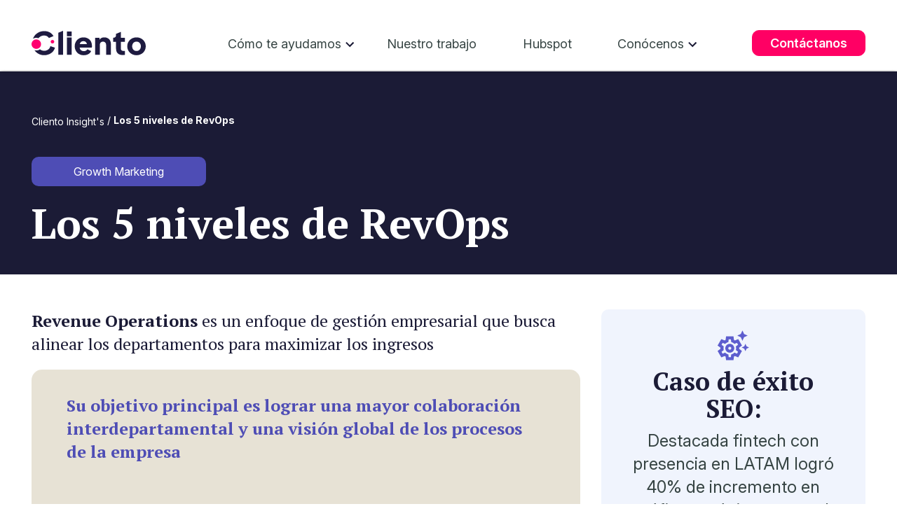

--- FILE ---
content_type: text/html; charset=UTF-8
request_url: https://blog.cliento.mx/cliento-insights/los-5-niveles-de-revops
body_size: 10863
content:
<!doctype html><html><head>
    <meta charset="utf-8">
    <title>Los 5 niveles de RevOps</title>
    <meta name="description" content="Hay dos formas en que las organizaciones implementan RevOps. Una tiene una visión más táctica del rol y la otra es más estratégica.">
    <meta name="viewport" content="width=device-width, initial-scale=1, shrink-to-fit=no">
    <meta name="viewport" content="width=device-width, initial-scale=1">

    <script src="/hs/hsstatic/jquery-libs/static-1.4/jquery/jquery-1.11.2.js"></script>
<script>hsjQuery = window['jQuery'];</script>
    <meta property="og:description" content="Hay dos formas en que las organizaciones implementan RevOps. Una tiene una visión más táctica del rol y la otra es más estratégica.">
    <meta property="og:title" content="Los 5 niveles de RevOps">
    <meta name="twitter:description" content="Hay dos formas en que las organizaciones implementan RevOps. Una tiene una visión más táctica del rol y la otra es más estratégica.">
    <meta name="twitter:title" content="Los 5 niveles de RevOps">

    

    

    <style>
a.cta_button{-moz-box-sizing:content-box !important;-webkit-box-sizing:content-box !important;box-sizing:content-box !important;vertical-align:middle}.hs-breadcrumb-menu{list-style-type:none;margin:0px 0px 0px 0px;padding:0px 0px 0px 0px}.hs-breadcrumb-menu-item{float:left;padding:10px 0px 10px 10px}.hs-breadcrumb-menu-divider:before{content:'›';padding-left:10px}.hs-featured-image-link{border:0}.hs-featured-image{float:right;margin:0 0 20px 20px;max-width:50%}@media (max-width: 568px){.hs-featured-image{float:none;margin:0;width:100%;max-width:100%}}.hs-screen-reader-text{clip:rect(1px, 1px, 1px, 1px);height:1px;overflow:hidden;position:absolute !important;width:1px}
</style>

<link rel="stylesheet" href="https://cdn.jsdelivr.net/npm/bootstrap@5.3.3/dist/css/bootstrap.min.css">
<link rel="stylesheet" href="https://unpkg.com/aos@2.3.1/dist/aos.css">
<link rel="stylesheet" href="https://cdn.jsdelivr.net/npm/slick-carousel@1.8.1/slick/slick.css">
<link rel="stylesheet" href="https://cdnjs.cloudflare.com/ajax/libs/slick-carousel/1.9.0/slick-theme.css">
<link rel="stylesheet" href="https://blog.cliento.mx/hubfs/hub_generated/template_assets/1/188028368680/1762963491507/template_theme.css">
<link rel="stylesheet" href="https://blog.cliento.mx/hubfs/hub_generated/template_assets/1/188028215712/1762963493520/template_site.min.css">
<style>
  @font-face {
    font-family: "Montserrat";
    font-weight: 600;
    font-style: normal;
    font-display: swap;
    src: url("/_hcms/googlefonts/Montserrat/600.woff2") format("woff2"), url("/_hcms/googlefonts/Montserrat/600.woff") format("woff");
  }
  @font-face {
    font-family: "Montserrat";
    font-weight: 400;
    font-style: normal;
    font-display: swap;
    src: url("/_hcms/googlefonts/Montserrat/regular.woff2") format("woff2"), url("/_hcms/googlefonts/Montserrat/regular.woff") format("woff");
  }
  @font-face {
    font-family: "Montserrat";
    font-weight: 700;
    font-style: normal;
    font-display: swap;
    src: url("/_hcms/googlefonts/Montserrat/700.woff2") format("woff2"), url("/_hcms/googlefonts/Montserrat/700.woff") format("woff");
  }
  @font-face {
    font-family: "Work Sans";
    font-weight: 400;
    font-style: normal;
    font-display: swap;
    src: url("/_hcms/googlefonts/Work_Sans/regular.woff2") format("woff2"), url("/_hcms/googlefonts/Work_Sans/regular.woff") format("woff");
  }
  @font-face {
    font-family: "Work Sans";
    font-weight: 700;
    font-style: normal;
    font-display: swap;
    src: url("/_hcms/googlefonts/Work_Sans/700.woff2") format("woff2"), url("/_hcms/googlefonts/Work_Sans/700.woff") format("woff");
  }
  @font-face {
    font-family: "Work Sans";
    font-weight: 700;
    font-style: normal;
    font-display: swap;
    src: url("/_hcms/googlefonts/Work_Sans/700.woff2") format("woff2"), url("/_hcms/googlefonts/Work_Sans/700.woff") format("woff");
  }
  @font-face {
    font-family: "Open Sans";
    font-weight: 700;
    font-style: normal;
    font-display: swap;
    src: url("/_hcms/googlefonts/Open_Sans/700.woff2") format("woff2"), url("/_hcms/googlefonts/Open_Sans/700.woff") format("woff");
  }
  @font-face {
    font-family: "Open Sans";
    font-weight: 500;
    font-style: normal;
    font-display: swap;
    src: url("/_hcms/googlefonts/Open_Sans/500.woff2") format("woff2"), url("/_hcms/googlefonts/Open_Sans/500.woff") format("woff");
  }
  @font-face {
    font-family: "Open Sans";
    font-weight: 600;
    font-style: normal;
    font-display: swap;
    src: url("/_hcms/googlefonts/Open_Sans/600.woff2") format("woff2"), url("/_hcms/googlefonts/Open_Sans/600.woff") format("woff");
  }
  @font-face {
    font-family: "Open Sans";
    font-weight: 400;
    font-style: normal;
    font-display: swap;
    src: url("/_hcms/googlefonts/Open_Sans/regular.woff2") format("woff2"), url("/_hcms/googlefonts/Open_Sans/regular.woff") format("woff");
  }
  @font-face {
    font-family: "Open Sans";
    font-weight: 700;
    font-style: normal;
    font-display: swap;
    src: url("/_hcms/googlefonts/Open_Sans/700.woff2") format("woff2"), url("/_hcms/googlefonts/Open_Sans/700.woff") format("woff");
  }
</style>

    


    

<link rel="dns-prefetch" href="https://js.hsforms.net">
<link rel="dns-prefetch" href="https://code.jquery.com">
<link rel="dns-prefetch" href="https://js.hs-analytics.net">
<link rel="dns-prefetch" href="https://js.hscollectedforms.net">
<link rel="dns-prefetch" href="https://script.hotjar.com">
<link rel="dns-prefetch" href="https://connect.facebook.net">
<link rel="dns-prefetch" href="https://www.googleadservices.com">
<link rel="dns-prefetch" href="https://api.hubapi.com">
<link rel="dns-prefetch" href="https://static.hsappstatic.net">
<link rel="dns-prefetch" href="https://cdn2.hubspot.net">
<link rel="dns-prefetch" href="https://api.hubspot.net">
<link rel="dns-prefetch" href="https://app.hubspot.net">
<link rel="dns-prefetch" href="https://www.googletagmanager.com">
<link rel="dns-prefetch" href="https://www.google-analytics.com">
<!-- Google Tag Manager -->
<script>(function(w,d,s,l,i){w[l]=w[l]||[];w[l].push({'gtm.start':
new Date().getTime(),event:'gtm.js'});var f=d.getElementsByTagName(s)[0],
j=d.createElement(s),dl=l!='dataLayer'?'&l='+l:'';j.async=true;j.src=
'https://www.googletagmanager.com/gtm.js?id='+i+dl;f.parentNode.insertBefore(j,f);
})(window,document,'script','dataLayer','GTM-52VVQ47');</script>
<!-- End Google Tag Manager -->


   <link rel="alternate" href="https://blog.cliento.mx/cliento-insights/los-5-niveles-de-revops" hreflang="x-default">
   <link rel="alternate" href="https://blog.cliento.mx/cliento-insights/los-5-niveles-de-revops" hreflang="es-MX">


<meta name="google-site-verification" content="I8Hm7zXpS7qhbdaBbRzXj7Aj9ZaTtv_17-f1QhnlKAo">

<meta property="og:image" content="https://blog.cliento.mx/hubfs/Desafios-que-un-profesional-de-Revenue-Operations-necesita-resolver-2.jpeg">
<meta property="og:image:width" content="407">
<meta property="og:image:height" content="216">
<meta property="og:image:alt" content="Revenue-operations-implementacion-tactita-estrategica-diferencias">
<meta name="twitter:image" content="https://blog.cliento.mx/hubfs/Desafios-que-un-profesional-de-Revenue-Operations-necesita-resolver-2.jpeg">
<meta name="twitter:image:alt" content="Revenue-operations-implementacion-tactita-estrategica-diferencias">

<meta property="og:url" content="https://blog.cliento.mx/cliento-insights/los-5-niveles-de-revops">
<meta name="twitter:card" content="summary_large_image">

<link rel="canonical" href="https://blog.cliento.mx/cliento-insights/los-5-niveles-de-revops">

<meta property="og:type" content="article">
<link rel="alternate" type="application/rss+xml" href="https://blog.cliento.mx/cliento-insights/rss.xml">
<meta name="twitter:domain" content="blog.cliento.mx">
<script src="//platform.linkedin.com/in.js" type="text/javascript">
    lang: es_ES
</script>

<meta http-equiv="content-language" content="es">





  
    <meta name="robots" content="index, follow">
    <link rel="icon" type="image/x-icon" href="https://blog.cliento.mx/hubfs/Sitio2025/general/favicon_cliento_2025.ico">
    
    
    
    
    
    
  <meta name="generator" content="HubSpot"></head>
  <body id="page-124070487300">
        
    <span id="hs_cos_wrapper_settings" class="hs_cos_wrapper hs_cos_wrapper_widget hs_cos_wrapper_type_module" style="" data-hs-cos-general-type="widget" data-hs-cos-type="module"><!-- custom widget definition not found (portalId: null, path: null, moduleId: null) --></span>
    <div id="page">          
      
        <div data-global-resource-path="theme_cliento_2025/templates/partials/header.html"><!-- Begin partial -->

















































































<!-- Modal de Bootstrap -->



<header>
  <div class="cont-header">
    <div class="navegador">
      <div class="container-wrapper pt-2 pb-3">
        <div class="text-end mb-1">
          <div class="d-inline-block position-relative">
            <ul class="list-unstyled mb-0">
              
              
            </ul>

            <div class="position-absolute w-100 bgblanco z-1" id="collapseLanguages">
              <ul class="navbar-nav">
                
              </ul>
            </div>
          </div>
        </div>

        <div class="row flex-wrap justify-content-between align-items-center">
          <div class="col-sm-2">
            <div id="mod-custom110" class="mod-custom custom">
              <a href="https://www.cliento.mx/">
                <img src="https://blog.cliento.mx/hubfs/Sitio2025/general/logo-cliento_2025.svg" alt="header-logo" width="163" height="39" style="max-width: 163px; width: 100%; height: auto;">
              </a>
            </div>
          </div>

          <div class="col-sm-7 m-md-0 p-md-0 px-md-4">
            <div id="hs_cos_wrapper_module_17431872104658" class="hs_cos_wrapper hs_cos_wrapper_widget hs_cos_wrapper_type_module" style="" data-hs-cos-general-type="widget" data-hs-cos-type="module"><!--
  templateType: "page"
  isAvailableForNewContent: false
-->

























































































<nav class="w-100 bgblanco" id="mainmenu">
  <ul class="navbar-navv menu d-flex flex-wrap justify-content-between align-items-center list-unstyled mb-0 px-0">
    
    <li class="submenu"> 
      <a href="javascript:;" class="show-submenu">Cómo te ayudamos</a>
      <ul class="level-1 soluciones-items">

        <li class="d-flex no-hover m-0 p-0">
          <ul class="list-unstyled m-0 p-0 fw400 fs14 col-6">
            <li class="morado fs16 fw-700 pt-2 pb-2 px-0">Por solución</li>                       

            <li class="d-flex align-items-center m-0 p-0 pb-2">
              <div class="col-1">
                <img src="https://blog.cliento.mx/hubfs/Sitio2025/home/iconos-menu/diseno-desarrollo.svg">
              </div>
              <div class="col-11">
                <a href="https://www.cliento.mx/account-based-marketing"><span class="fs14 ps-1">Account Based Marketing (ABM)</span></a>
              </div>
            </li>

            <li class="d-flex align-items-center m-0 p-0 pb-2">
              <div class="col-1">
                <img src="https://blog.cliento.mx/hubfs/Sitio2025/home/iconos-menu/diseno-desarrollo%20(1).svg">
              </div>
              <div class="col-11">
                <a href="https://www.cliento.mx/growth-marketing"><span class="fs14 ps-1">Growth Marketing</span></a>
              </div>
            </li>

            <li class="d-flex align-items-center m-0 p-0 pb-2">
              <div class="col-1">
                <img src="https://blog.cliento.mx/hubfs/Sitio2025/home/iconos-menu/diseno-desarrollo%20(2).svg">
              </div>
              <div class="col-11">
                <a href="https://www.cliento.mx/agencia-de-inbound-marketing"><span class="fs14 ps-1">Inbound Marketing y Ventas</span></a>
              </div>
            </li>

            <li class="d-flex align-items-center m-0 p-0 pb-2">
              <div class="col-1">
                <img src="https://blog.cliento.mx/hubfs/Sitio2025/home/iconos-menu/diseno-desarrollo%20(3).svg">
              </div>
              <div class="col-11">
                <a href="https://www.cliento.mx/revenue-operations"><span class="fs14 ps-1">Revenue Operations</span></a>
              </div>
            </li>

            <li class="d-flex align-items-center m-0 p-0 pb-2">
              <div class="col-1">
                <img src="https://blog.cliento.mx/hubfs/Sitio2025/home/iconos-menu/diseno-desarrollo%20(4).svg">
              </div>
              <div class="col-11">
                <a href="https://www.cliento.mx/sales-enablement"><span class="fs14 ps-1">Sales Enablement</span></a>
              </div>
            </li>
          </ul>

          <ul class="list-unstyled m-0 p-0 fw400 fs14 col-6 borde-left ps-3">
            <li class="morado fs16 fw-700 pt-2 pb-2 px-0">Por servicio</li>                      

            <li class="d-flex align-items-center m-0 p-0 pb-2">
              <div class="col-1">
                <img src="https://blog.cliento.mx/hubfs/Sitio2025/home/iconos-menu/diseno-desarrollo%20(5).svg">
              </div>
              <div class="col-11">
                <a href="https://www.cliento.mx/content-marketing"><span class="fs14 ps-1">Content Marketing</span></a>
              </div>
            </li>

            <li class="d-flex align-items-center m-0 p-0 pb-2">
              <div class="col-1">
                <img src="https://blog.cliento.mx/hubfs/Sitio2025/home/iconos-menu/diseno-desarrollo%20(6).svg">
              </div>
              <div class="col-11">
                <a href="https://www.cliento.mx/crm-de-hubspot"><span class="fs14 ps-1">CRM</span></a>
              </div>
            </li>

            <li class="d-flex align-items-center m-0 p-0 pb-2">
              <div class="col-1">
                <img src="https://blog.cliento.mx/hubfs/Sitio2025/home/iconos-menu/diseno-desarrollo%20(7).svg">
              </div>
              <div class="col-11">
                <a href="https://www.cliento.mx/desarrollo-de-sitios-web"><span class="fs14 ps-1">Desarrollo web</span></a>
              </div>
            </li>

            <li class="d-flex align-items-center m-0 p-0 pb-2">
              <div class="col-1">
                <img src="https://blog.cliento.mx/hubfs/Sitio2025/home/iconos-menu/diseno-desarrollo%20(8).svg">
              </div>
              <div class="col-11">
                <a href="https://www.cliento.mx/desarrollo-de-ecommerce"><span class="fs14 ps-1">eCommerce</span></a>
              </div>
            </li>

            <li class="d-flex align-items-center m-0 p-0 pb-2">
              <div class="col-1">
                <img src="https://blog.cliento.mx/hubfs/Sitio2025/home/iconos-menu/diseno-desarrollo%20(9).svg">
              </div>
              <div class="col-11">
                <a href="https://www.cliento.mx/publicidad-digital"><span class="fs14 ps-1">Publicidad Digital</span></a>
              </div>
            </li>

            <li class="d-flex align-items-center m-0 p-0 pb-2">
              <div class="col-1">
                <img src="https://blog.cliento.mx/hubfs/Sitio2025/home/iconos-menu/diseno-desarrollo%20(10).svg">
              </div>
              <div class="col-11">
                <a href="https://www.cliento.mx/agencia-de-posicionamiento-seo"><span class="fs14 ps-1">SEO</span></a>
              </div>
            </li>

            <li class="d-flex align-items-center m-0 p-0 pb-2">
              <div class="col-1">
                <img src="https://blog.cliento.mx/hubfs/Sitio2025/home/iconos-menu/diseno-desarrollo%20(11).svg">
              </div>
              <div class="col-11">
                <a href="https://www.cliento.mx/agencia-seo-en-latinoamerica"><span class="fs14 ps-1">SEO LATAM</span></a>
              </div>
            </li>

          </ul>
        </li>

      </ul>
    </li>

    <li><a href="https://www.cliento.mx/casos-de-exito">Nuestro trabajo</a></li>
    <li><a href="https://mkt.cliento.mx/crm-de-hubspot">Hubspot</a></li>

    <li class="submenu">
      <a href="javascript:;" class="show-submenu">Conócenos</a>
      <ul class="level-1">
        <li><a href="https://www.cliento.mx/la-mejor-agencia-de-inbound-marketing-en-mexico">Misión y cultura</a></li>
        <li><a href="https://www.cliento.mx/trabaja-en-cliento-la-mejor-agencia-de-inbound-marketing-en-mexico">Trabaja con nosotros</a></li> 
      </ul>
    </li>

  </ul>
</nav></div>
          </div>

          <div class="col-sm-auto position-relative">
            <ul class="row list-unstyled mb-0">
              <li class="d-none col-md-auto pe-0">
                <a href="#" class="mx-1" data-bs-toggle="modal" data-bs-target="#formWhatsModal">
                  <img src="https://blog.cliento.mx/hubfs/Sitio2025/general/whatsapp.png">
                </a>
              </li>
              <li class="col-md-auto ps-1">
                <a class="btn-rosaf fs18" href="https://www.cliento.mx/contacto">Contáctanos</a>
              </li>
            </ul>
          </div>
        </div>

      </div>
    </div>
  </div>
</header>
</div>
      
        <main> 
        
        
<main id="main-content" class="body-container-wrapper blog-insight">  
<div class="container bgazul"> 
  <div class="container-wrapper py-4">
    <ul class="d-none d-md-flex flex-wrap p-0 list-unstyled mb-2 py-md-4">
          <li class="blanco fs16"><a class="fs14 blanco" href="/">Cliento Insight's </a></li>
         
          <li class="fs14 blanco">&nbsp;/&nbsp;<strong><span id="hs_cos_wrapper_name" class="hs_cos_wrapper hs_cos_wrapper_meta_field hs_cos_wrapper_type_text" style="" data-hs-cos-general-type="meta_field" data-hs-cos-type="text">Los 5 niveles de RevOps</span></strong> </li>                            
        </ul> 
       
      
       <p class="bgmorado fs16 title-tag blanco d-inline-block rounded-3 px-5 py-2">
         <a class="fs16 blanco fw700" href="https://blog.cliento.mx/cliento-insights/topic/growth-marketing">Growth Marketing</a>
       </p>
      
     
       <h1 class="fs60 blanco"><strong><span id="hs_cos_wrapper_name" class="hs_cos_wrapper hs_cos_wrapper_meta_field hs_cos_wrapper_type_text" style="" data-hs-cos-general-type="meta_field" data-hs-cos-type="text">Los 5 niveles de RevOps</span></strong></h1>
  </div> 
</div>
<div class="container pt-3"> 
  <div class="container-wrapper py-4">
    <div class="row justify-content-between">
      <div class="col-12 col-md-8 post-content">
          <span id="hs_cos_wrapper_post_body" class="hs_cos_wrapper hs_cos_wrapper_meta_field hs_cos_wrapper_type_rich_text" style="" data-hs-cos-general-type="meta_field" data-hs-cos-type="rich_text"><p><strong>Revenue Operation</strong><span style="font-weight: 400;"><span style="font-weight: bold;">s</span> es un enfoque de gestión empresarial que busca alinear los departamentos para maximizar los ingresos</span></p>
<!--more-->
<blockquote style="background: #E7E2D5;">
<p>Su objetivo principal es lograr una <span style="font-weight: bold;">mayor colaboración interdepartamental y una visión global</span> de los procesos de la empresa</p>
<p>&nbsp;</p>
<p>&nbsp;</p>
<p>&nbsp;</p>
<p>&nbsp;</p>
</blockquote>
<img src="https://blog.cliento.mx/hs-fs/hubfs/Blog/2023/agosto/revenue-operations-alineacion.png?width=465&amp;height=254&amp;name=revenue-operations-alineacion.png" alt="revenue-operations-alineacion" width="465" height="254" loading="lazy" class="box-renuve" srcset="https://blog.cliento.mx/hs-fs/hubfs/Blog/2023/agosto/revenue-operations-alineacion.png?width=233&amp;height=127&amp;name=revenue-operations-alineacion.png 233w, https://blog.cliento.mx/hs-fs/hubfs/Blog/2023/agosto/revenue-operations-alineacion.png?width=465&amp;height=254&amp;name=revenue-operations-alineacion.png 465w, https://blog.cliento.mx/hs-fs/hubfs/Blog/2023/agosto/revenue-operations-alineacion.png?width=698&amp;height=381&amp;name=revenue-operations-alineacion.png 698w, https://blog.cliento.mx/hs-fs/hubfs/Blog/2023/agosto/revenue-operations-alineacion.png?width=930&amp;height=508&amp;name=revenue-operations-alineacion.png 930w, https://blog.cliento.mx/hs-fs/hubfs/Blog/2023/agosto/revenue-operations-alineacion.png?width=1163&amp;height=635&amp;name=revenue-operations-alineacion.png 1163w, https://blog.cliento.mx/hs-fs/hubfs/Blog/2023/agosto/revenue-operations-alineacion.png?width=1395&amp;height=762&amp;name=revenue-operations-alineacion.png 1395w" sizes="(max-width: 465px) 100vw, 465px">
<p><span>Muchas personas identifican a RevOps como un cambio en la manera de hacer las cosas (lo cual es cierto), ya que para lograr que cumpla con su objetivo, todos los departamentos deben estar dispuestos a trabajar de manera diferente, bajo nuevas ideas y acciones.</span></p>
<p>&nbsp;</p>
<p><span aria-label="" data-stringify-type="paragraph-break"></span><span>Hay dos formas en que las organizaciones suelen implementar RevOps; con una visión táctica y otra estratégica.</span></p>
<p>&nbsp;</p>
<p><span aria-label="" data-stringify-type="paragraph-break"></span><span>Algunas empresas adoptan una visión táctica y les funciona de acuerdo a las necesidades de su empresa, mientras que otras buscan la manera de transformarse y hacerlo más estratégico.&nbsp;</span><strong data-stringify-type="bold">Hay que comprender que no hay una guía exacta para implementar RevOps, es más bien un proceso evolutivo</strong><span>. Por ejemplo:</span></p>
<p>&nbsp;</p>
<p><span aria-label="" data-stringify-type="paragraph-break"></span><span>La implementación con visión&nbsp;</span><strong data-stringify-type="bold">táctica</strong><span>, se enfoca en realizar acciones, como gestión de procesos, alineación con el ciclo de vida del cliente, resolución de problemas orientado a tareas, entre otras que se explican más adelante. </span></p>
<p>&nbsp;</p>
<p><span>En cambio, la implementación&nbsp;</span><strong data-stringify-type="bold">estratégica</strong><span>, resuelve temas incluso antes de que se conviertan en problemas y su enfoque se basa firmemente en las zonas de habilitación y transformación.</span></p>
<p>&nbsp;</p>
<p><span style="font-weight: normal; background-color: transparent;">Por ejemplo, mientras que RevOps táctico considera la fricción como algo que solo debe eliminarse o minimizarse, </span><span style="font-weight: bold;">RevOps estratégico la ve como algo que debe gestionarse. </span></p>
<blockquote>
<p>Para identificar la etapa en que se encuentra una empresa se explican los <span style="color: #425b76;"><a href="https://www.liftenablement.com/blog/five-levels-of-revenue-operations" rel="nofollow noopener" target="_blank" style="color: #425b76;">5 niveles propuestos por Doug Davidoff, CEO de Lift Enablement</a>.</span></p>
</blockquote>
<ul>
<li><a href="#anarquia" rel="noopener"><strong>Nivel 1: Anarquía (El más básico)</strong></a><br><br></li>
<li><a href="#silos" rel="noopener"><strong>Nivel 2: “Silos”</strong></a><br><br></li>
<li><a href="#alineacion" rel="noopener"><strong>Nivel 3: Alineación</strong></a><br><br></li>
<li><a href="#estrategia" rel="noopener"><strong>Nivel 4: Estrategia&nbsp;</strong></a><br><br></li>
<li><a href="#aceleracion" rel="noopener"><strong>Nivel 5: Aceleración de ingresos</strong></a></li>
</ul>
<h3 id="anarquia"><strong><br>Nivel 1: Anarquía (El más básico)</strong></h3>
<p>No hay una función o rol de operaciones definido que respalde a los equipos de ventas, marketing o customer success. Puede haber procesos definidos, pero no existen medios formales para monitorear y optimizar procesos.</p>
<p>&nbsp;</p>
<p>Como resultado, <span style="font-weight: bold;">cada área percibe la situación de forma diferente y los enfoques no están claros</span>, lo cual genera un alto nivel de fricción que ejerce un efecto significativo en la velocidad de la toma de decisiones.</p>
<p>&nbsp;</p>
<p><span style="font-weight: 400;">Aunque algunas actividades de RevOps se realizan, estos trabajos se mezclan con otros roles y no hay suficiente atención, lo que </span><span style="font-weight: 400;">da lugar a un alto nivel de fricción que ralentiza significativamente el impulso y la velocidad.</span></p>
<p>&nbsp;</p>
<h3 id="silos"><strong>Nivel 2: “Silos”</strong></h3>
<p>En este nivel, la función de operaciones aparece en el organigrama, comúnmente se denomina como operaciones de ventas u operaciones de marketing.</p>
<p>&nbsp;</p>
<p>El enfoque en esta etapa es <span style="font-weight: bold;">mejorar la eficiencia y apoyar la ejecución. </span>Las actividades están muy centradas en el cumplimiento y la gestión de procesos.</p>
<p>&nbsp;</p>
<p>Las organizaciones ven un rendimiento mejorado, principalmente a través de la capacidad de reaccionar ante interrupciones y conflictos que no pudieron abordar.</p>
<p>&nbsp;</p>
<p style="font-weight: bold;"><img src="https://blog.cliento.mx/hs-fs/hubfs/antes_revops.jpg?width=556&amp;height=400&amp;name=antes_revops.jpg" alt="antes_revops" width="556" height="400" loading="lazy" style="height: auto; max-width: 100%; width: 556px; margin-left: auto; margin-right: auto; display: block;" srcset="https://blog.cliento.mx/hs-fs/hubfs/antes_revops.jpg?width=278&amp;height=200&amp;name=antes_revops.jpg 278w, https://blog.cliento.mx/hs-fs/hubfs/antes_revops.jpg?width=556&amp;height=400&amp;name=antes_revops.jpg 556w, https://blog.cliento.mx/hs-fs/hubfs/antes_revops.jpg?width=834&amp;height=600&amp;name=antes_revops.jpg 834w, https://blog.cliento.mx/hs-fs/hubfs/antes_revops.jpg?width=1112&amp;height=800&amp;name=antes_revops.jpg 1112w, https://blog.cliento.mx/hs-fs/hubfs/antes_revops.jpg?width=1390&amp;height=1000&amp;name=antes_revops.jpg 1390w, https://blog.cliento.mx/hs-fs/hubfs/antes_revops.jpg?width=1668&amp;height=1200&amp;name=antes_revops.jpg 1668w" sizes="(max-width: 556px) 100vw, 556px"></p>
<p>&nbsp;</p>
<p>Marketing, Ventas y Customer Success tienen objetivos bien definidos que están <span style="font-weight: bold;">diseñados para alinearse con un modelo lineal del ciclo de vida del cliente</span>.</p>
<p>&nbsp;</p>
<p><span style="font-weight: 400;">La organización logra una mayor eficiencia de forma individual, entre equipos, pero no una mayor alineación para toda la empresa,</span>&nbsp;lo cual provoca&nbsp;conflictos, interrupciones, redundancias, desconexiones y discordia.</p>
<blockquote>
<p>El resultado es mayor eficiencia pero <strong>no mayor alineación.</strong></p>
</blockquote>
<h3 id="alineacion"><strong>Nivel 3: Alineación</strong></h3>
<p>Los equipos involucrados buscan eliminar los silos y crear alineación con un enfoque en los resultados de ingresos. <span style="font-weight: bold;">La comunicación mejora y el número de errores y desconexiones se eliminan o reducen</span>.</p>
<p><br>El enfoque es interno, con énfasis en mejorar la eficiencia.</p>
<p>&nbsp;</p>
<p>En este nivel, <span style="font-weight: bold;">RevOps todavía tiene una postura reactiva</span>, abordando los problemas posteriores, principalmente a medida que surgen.</p>
<p>&nbsp;</p>
<p>Se abordan los conflictos y los puntos de fricción, pero la organización puede encontrarse en una situación reactiva donde solucionan solo los problemas que se van presentando.</p>
<p>&nbsp;</p>
<p>La razón es que<span style="font-weight: bold;"> la mentalidad de resolución de problemas está orientada a tareas</span>. Abordar un punto de fricción se convierte en la causa de una serie de puntos de fricción adicionales.</p>
<p>&nbsp;</p>
<p>A medida que la empresa crece y aumenta la velocidad, <span style="font-weight: bold;">se presenta una mayor complejidad que supera las capacidades de la misma</span>. Mientras que la eficiencia aumenta, la alineación en realidad disminuye y el resultado es rendimientos decrecientes.</p>
<p style="font-size: 20px;">&nbsp;</p>
<h4 style="font-size: 20px;"><span style="color: #f53636;">El abismo estratégico de RevOps</span></h4>
<p>&nbsp;</p>
<p>Pasar del nivel 1 al nivel 3 es relativamente sencillo y, sin lugar a dudas,<span style="font-weight: bold;"> las empresas que avanzan en estos niveles generalmente obtienen beneficios significativos</span>. Si el objetivo es lograr ciertas eficiencias, solucionar problemas y generar mejoras, entonces el nivel 3 debería ser suficiente para lograr el trabajo.</p>
<p>&nbsp;</p>
<h3><strong><img src="https://blog.cliento.mx/hs-fs/hubfs/5-etapas-implementacion-RevOps-Jul23_niveles.jpg?width=716&amp;height=400&amp;name=5-etapas-implementacion-RevOps-Jul23_niveles.jpg" alt="5-etapas-implementacion-RevOps-Jul23_niveles" width="716" height="400" loading="lazy" style="height: auto; max-width: 100%; width: 716px; margin-left: auto; margin-right: auto; display: block;" srcset="https://blog.cliento.mx/hs-fs/hubfs/5-etapas-implementacion-RevOps-Jul23_niveles.jpg?width=358&amp;height=200&amp;name=5-etapas-implementacion-RevOps-Jul23_niveles.jpg 358w, https://blog.cliento.mx/hs-fs/hubfs/5-etapas-implementacion-RevOps-Jul23_niveles.jpg?width=716&amp;height=400&amp;name=5-etapas-implementacion-RevOps-Jul23_niveles.jpg 716w, https://blog.cliento.mx/hs-fs/hubfs/5-etapas-implementacion-RevOps-Jul23_niveles.jpg?width=1074&amp;height=600&amp;name=5-etapas-implementacion-RevOps-Jul23_niveles.jpg 1074w, https://blog.cliento.mx/hs-fs/hubfs/5-etapas-implementacion-RevOps-Jul23_niveles.jpg?width=1432&amp;height=800&amp;name=5-etapas-implementacion-RevOps-Jul23_niveles.jpg 1432w, https://blog.cliento.mx/hs-fs/hubfs/5-etapas-implementacion-RevOps-Jul23_niveles.jpg?width=1790&amp;height=1000&amp;name=5-etapas-implementacion-RevOps-Jul23_niveles.jpg 1790w, https://blog.cliento.mx/hs-fs/hubfs/5-etapas-implementacion-RevOps-Jul23_niveles.jpg?width=2148&amp;height=1200&amp;name=5-etapas-implementacion-RevOps-Jul23_niveles.jpg 2148w" sizes="(max-width: 716px) 100vw, 716px"></strong></h3>
<p>Sin embargo, <strong>tener una alineación en RevOps no es suficiente para combatir muchas de las tendencias</strong>, como el crecimiento acelerado de los costos de adquisición, la velocidad de ventas y la creciente carga de fricción, entre otras cosas.</p>
<blockquote>
<p style="font-weight: normal;">Para llevar a cabo estos cambios, será necesario transformar el enfoque táctico de operaciones de ingresos en uno estratégico</p>
</blockquote>
<p>El desafío para las empresas que buscan obtener ganancias significativas, expandirse o aprovechar una fuerte ventaja competitiva es que pasar de un enfoque <span style="font-weight: bold;">táctico a uno estratégico</span>.</p>
<p>&nbsp;</p>
<p>Lo cual <span style="font-weight: normal;">requiere una mentalidad claramente diferente</span><span style="font-weight: bold;"> </span>ya que pasar del nivel 3 al nivel 4 no es una progresión simple y lineal.</p>
<p>&nbsp;</p>
<p><img src="https://blog.cliento.mx/hs-fs/hubfs/5-etapas-implementacion-RevOps-Jul23_diferencias-1.jpg?width=800&amp;height=450&amp;name=5-etapas-implementacion-RevOps-Jul23_diferencias-1.jpg" alt="5-etapas-implementacion-RevOps-Jul23_diferencias-1" width="800" height="450" loading="lazy" style="height: auto; max-width: 100%; width: 800px; margin-left: auto; margin-right: auto; display: block;" srcset="https://blog.cliento.mx/hs-fs/hubfs/5-etapas-implementacion-RevOps-Jul23_diferencias-1.jpg?width=400&amp;height=225&amp;name=5-etapas-implementacion-RevOps-Jul23_diferencias-1.jpg 400w, https://blog.cliento.mx/hs-fs/hubfs/5-etapas-implementacion-RevOps-Jul23_diferencias-1.jpg?width=800&amp;height=450&amp;name=5-etapas-implementacion-RevOps-Jul23_diferencias-1.jpg 800w, https://blog.cliento.mx/hs-fs/hubfs/5-etapas-implementacion-RevOps-Jul23_diferencias-1.jpg?width=1200&amp;height=675&amp;name=5-etapas-implementacion-RevOps-Jul23_diferencias-1.jpg 1200w, https://blog.cliento.mx/hs-fs/hubfs/5-etapas-implementacion-RevOps-Jul23_diferencias-1.jpg?width=1600&amp;height=900&amp;name=5-etapas-implementacion-RevOps-Jul23_diferencias-1.jpg 1600w, https://blog.cliento.mx/hs-fs/hubfs/5-etapas-implementacion-RevOps-Jul23_diferencias-1.jpg?width=2000&amp;height=1125&amp;name=5-etapas-implementacion-RevOps-Jul23_diferencias-1.jpg 2000w, https://blog.cliento.mx/hs-fs/hubfs/5-etapas-implementacion-RevOps-Jul23_diferencias-1.jpg?width=2400&amp;height=1350&amp;name=5-etapas-implementacion-RevOps-Jul23_diferencias-1.jpg 2400w" sizes="(max-width: 800px) 100vw, 800px"></p>
<p>&nbsp;</p>
<h3 id="estrategia"><strong>Nivel 4: Estrategia&nbsp;</strong></h3>
<p>El equipo de Revenue Operations brinda un completo apoyo a las <strong>operaciones de ingresos</strong>.</p>
<p>&nbsp;</p>
<p>Como resultado, a simple vista, la organización parece extremadamente eficiente. Sin embargo, al profundizar, se puede ver que la eficiencia es un subproducto de sus esfuerzos, no el objetivo principal.</p>
<p style="font-weight: bold;">&nbsp;</p>
<p>El enfoque se centra en alinear los vectores críticos de crecimiento de ingresos.&nbsp;Por ejemplo, mientras que RevOps táctico considera la fricción como algo que solo debe eliminarse o minimizarse, <span style="font-weight: bold;">RevOps estratégico la ve como algo que debe gestionarse.</span><span style="font-weight: bold;"></span></p>
<blockquote>
<p>El propósito de Revenue Operations es <span style="font-weight: bold;">coordinar estratégicamente todos los sistemas, procesos y actividades orientados al mercado y los ingresos</span></p>
</blockquote>
<p>El problema que tiene la mayoría de los equipos de ventas y marketing es que solo se enfocan en promover comportamientos y pocas veces<strong> se cuestionan sobre cómo los comportamientos inhibitorios pueden llevar a mejores resultados.</strong></p>
<p>&nbsp;</p>
<p>Los seres humanos siguen naturalmente el camino de menor resistencia. Esto significa que a menudo es mejor aumentar la fricción para influir en alejar comportamientos no deseados o cuando se busca que alguien (un representante, un vendedor, un prospecto, un cliente, etc.) se desacelere. Esto permite revertir muchas de las tendencias que afectan el rendimiento de los ingresos.</p>
<p>&nbsp;</p>
<h3 id="aceleracion"><strong>Nivel 5: Aceleración de ingresos</strong></h3>
<p class="p1">En este nivel RevOps se ha convertido en un factor clave,<span style="font-weight: bold;"> logrando hacer más de lo que verdaderamente importa, de mejor forma y con menos esfuerzo que los competidores</span>.</p>
<p class="p1">&nbsp;</p>
<p class="p1">Se obtienen ingresos significativamente más altos por empleado, costos de adquisición más bajos y un margen superior gracias a la disminución de gastos asociados con los departamentos involucrados, precios más altos o una combinación de ambos.</p>
<p class="p1">&nbsp;</p>
<p><strong><img src="https://blog.cliento.mx/hs-fs/hubfs/Como-funciona-la-implementacion-de-Revenue-Operations-.jpg?width=718&amp;height=400&amp;name=Como-funciona-la-implementacion-de-Revenue-Operations-.jpg" alt="Como-funciona-la-implementacion-de-Revenue-Operations-" width="718" height="400" loading="lazy" style="height: auto; max-width: 100%; width: 718px; margin-left: auto; margin-right: auto; display: block;" srcset="https://blog.cliento.mx/hs-fs/hubfs/Como-funciona-la-implementacion-de-Revenue-Operations-.jpg?width=359&amp;height=200&amp;name=Como-funciona-la-implementacion-de-Revenue-Operations-.jpg 359w, https://blog.cliento.mx/hs-fs/hubfs/Como-funciona-la-implementacion-de-Revenue-Operations-.jpg?width=718&amp;height=400&amp;name=Como-funciona-la-implementacion-de-Revenue-Operations-.jpg 718w, https://blog.cliento.mx/hs-fs/hubfs/Como-funciona-la-implementacion-de-Revenue-Operations-.jpg?width=1077&amp;height=600&amp;name=Como-funciona-la-implementacion-de-Revenue-Operations-.jpg 1077w, https://blog.cliento.mx/hs-fs/hubfs/Como-funciona-la-implementacion-de-Revenue-Operations-.jpg?width=1436&amp;height=800&amp;name=Como-funciona-la-implementacion-de-Revenue-Operations-.jpg 1436w, https://blog.cliento.mx/hs-fs/hubfs/Como-funciona-la-implementacion-de-Revenue-Operations-.jpg?width=1795&amp;height=1000&amp;name=Como-funciona-la-implementacion-de-Revenue-Operations-.jpg 1795w, https://blog.cliento.mx/hs-fs/hubfs/Como-funciona-la-implementacion-de-Revenue-Operations-.jpg?width=2154&amp;height=1200&amp;name=Como-funciona-la-implementacion-de-Revenue-Operations-.jpg 2154w" sizes="(max-width: 718px) 100vw, 718px"></strong></p>
<p class="p1">&nbsp;</p>
<p class="p1">Se resuelven temas incluso antes de que se conviertan en problemas, su enfoqu<span style="font-weight: normal;">e se basa firmemente en las zonas de habilitación y transformación.</span></p>
<p class="p1">&nbsp;</p>
<p>No hay duda de que <span style="font-weight: bold;">el rendimiento de una empresa de nivel 4-5 es significativamente mejor que el de una empresa de nivel 2-3.</span> Sin embargo, la verdadera diferencia entre las dos organizaciones es cómo abordan lo que se debe hacer y la mentalidad que aportan a esas actividades.</p></span>
      </div>
      <div class="col-12 col-md-4">
        <div class="side-caso-exito">
          <div class="bglila2 text-center rounded-3 p-4">                      
          <img class="pb-2" src="https://blog.cliento.mx/hubfs/Sitio2025/home/seo-icon.svg">
          <h2 class="text-center fs36">
            Caso de éxito SEO:
          </h2>
          <p class="fs24">
            Destacada fintech con presencia en LATAM logró 40% de incremento en tráfico orgánico mensual
          </p>
          <p>            
          <a href="https://blog.cliento.mx/casos-de-exito/fintech-de-pagos-pymes" class="blanco btn-rosaf d-inline-block fs16">Conoce Caso de éxito</a></p>
          </div>
                  <p class="m-0 pt-4 d-flex">
          <strong class="fs16 morado">Compartir:</strong> <a class="px-2" href="http://www.linkedin.com/shareArticle?mini=true&amp;url=https://blog.cliento.mx/cliento-insights/los-5-niveles-de-revops"> <img src="https://blog.cliento.mx/hubfs/Sitio2025/blog/Layer_1%20(1).svg"> </a> <a href="mailto:?body=Hola%20mira%20este%20artículo,%20te%20puede%20interesar:https://blog.cliento.mx/cliento-insights/los-5-niveles-de-revops"> <img src="https://blog.cliento.mx/hubfs/Sitio2025/blog/email.svg"> </a>
        </p>
        <hr class="bgazul2">
        </div>

      </div>
    </div>
  </div>
 </div>
<div class="container"> 
  <div class="container-wrapper">      
 
        
    
    
    
    <h2 class="fs32 text-center pb-4">Artículos relacionados</h2>
    
    
    <div class="row row-recientes mx-0 justify-content-start justify-md-content-center">

      
              
        <div class="col-sm-4 d-flex flex-column mb-4">
          <div class="bglila2 border-1-lila radio30 overflow-hidden d-flex d-md-block">
            <div class="col-4 col-md-12">
              <a href="https://blog.cliento.mx/cliento-insights/como-definir-y-hacer-seguimiento-de-tus-kpis" target="_blank" rel="noopener">
                <img class="img-cover" src="https://blog.cliento.mx/hs-fs/hubfs/como-definir-y-hacer-seguimiento-de-tus-kpis.jpg?width=401&amp;name=como-definir-y-hacer-seguimiento-de-tus-kpis.jpg" width="401" loading="lazy" alt="imagen" style="height: auto; max-width: 100%; width: 401px;" srcset="https://blog.cliento.mx/hs-fs/hubfs/como-definir-y-hacer-seguimiento-de-tus-kpis.jpg?width=201&amp;name=como-definir-y-hacer-seguimiento-de-tus-kpis.jpg 201w, https://blog.cliento.mx/hs-fs/hubfs/como-definir-y-hacer-seguimiento-de-tus-kpis.jpg?width=401&amp;name=como-definir-y-hacer-seguimiento-de-tus-kpis.jpg 401w, https://blog.cliento.mx/hs-fs/hubfs/como-definir-y-hacer-seguimiento-de-tus-kpis.jpg?width=602&amp;name=como-definir-y-hacer-seguimiento-de-tus-kpis.jpg 602w, https://blog.cliento.mx/hs-fs/hubfs/como-definir-y-hacer-seguimiento-de-tus-kpis.jpg?width=802&amp;name=como-definir-y-hacer-seguimiento-de-tus-kpis.jpg 802w, https://blog.cliento.mx/hs-fs/hubfs/como-definir-y-hacer-seguimiento-de-tus-kpis.jpg?width=1003&amp;name=como-definir-y-hacer-seguimiento-de-tus-kpis.jpg 1003w, https://blog.cliento.mx/hs-fs/hubfs/como-definir-y-hacer-seguimiento-de-tus-kpis.jpg?width=1203&amp;name=como-definir-y-hacer-seguimiento-de-tus-kpis.jpg 1203w" sizes="(max-width: 401px) 100vw, 401px">
              </a>
            </div>
            <div class="col-8 col-md-12">
               
                  <a href="https://blog.cliento.mx/topic/growth-marketing" target="_blank" class="px-3 btn-negative" rel="noopener">
                    <p class="bgmorado fs16 title-tag">Growth Marketing</p>
                  </a>
                                        
              <div class="p-3">
                <h3 class="mb-8 title-post">
                  ¿Cómo definir y hacer el seguimiento de tus KPIs?
                </h3>
                <p>
                  <a class="btn-arrow rosaf fw600 fs16" href="https://blog.cliento.mx/cliento-insights/como-definir-y-hacer-seguimiento-de-tus-kpis" target="_blank" rel="noopener">
                    Ir al artículo
                  </a>
                </p>
              </div>
            </div>
          </div>        
        </div> 

        
      
              
        <div class="col-sm-4 d-flex flex-column mb-4">
          <div class="bglila2 border-1-lila radio30 overflow-hidden d-flex d-md-block">
            <div class="col-4 col-md-12">
              <a href="https://blog.cliento.mx/cliento-insights/que-es-marketing-automation" target="_blank" rel="noopener">
                <img class="img-cover" src="https://blog.cliento.mx/hs-fs/hubfs/que-es-marketing-automation.jpg?width=401&amp;name=que-es-marketing-automation.jpg" width="401" loading="lazy" alt="imagen" style="height: auto; max-width: 100%; width: 401px;" srcset="https://blog.cliento.mx/hs-fs/hubfs/que-es-marketing-automation.jpg?width=201&amp;name=que-es-marketing-automation.jpg 201w, https://blog.cliento.mx/hs-fs/hubfs/que-es-marketing-automation.jpg?width=401&amp;name=que-es-marketing-automation.jpg 401w, https://blog.cliento.mx/hs-fs/hubfs/que-es-marketing-automation.jpg?width=602&amp;name=que-es-marketing-automation.jpg 602w, https://blog.cliento.mx/hs-fs/hubfs/que-es-marketing-automation.jpg?width=802&amp;name=que-es-marketing-automation.jpg 802w, https://blog.cliento.mx/hs-fs/hubfs/que-es-marketing-automation.jpg?width=1003&amp;name=que-es-marketing-automation.jpg 1003w, https://blog.cliento.mx/hs-fs/hubfs/que-es-marketing-automation.jpg?width=1203&amp;name=que-es-marketing-automation.jpg 1203w" sizes="(max-width: 401px) 100vw, 401px">
              </a>
            </div>
            <div class="col-8 col-md-12">
               
                  <a href="https://blog.cliento.mx/topic/growth-marketing" target="_blank" class="px-3 btn-negative" rel="noopener">
                    <p class="bgmorado fs16 title-tag">Growth Marketing</p>
                  </a>
                                        
              <div class="p-3">
                <h3 class="mb-8 title-post">
                  ¿Qué es Marketing Automation?
                </h3>
                <p>
                  <a class="btn-arrow rosaf fw600 fs16" href="https://blog.cliento.mx/cliento-insights/que-es-marketing-automation" target="_blank" rel="noopener">
                    Ir al artículo
                  </a>
                </p>
              </div>
            </div>
          </div>        
        </div> 

        
      
              
        <div class="col-sm-4 d-flex flex-column mb-4">
          <div class="bglila2 border-1-lila radio30 overflow-hidden d-flex d-md-block">
            <div class="col-4 col-md-12">
              <a href="https://blog.cliento.mx/cliento-insights/conoce-a-los-ponentes-del-congreso-internacional-de-marketing-educativo" target="_blank" rel="noopener">
                <img class="img-cover" src="https://blog.cliento.mx/hs-fs/hubfs/Dise%C3%B1o%20sin%20t%C3%ADtulo%20(35).png?width=401&amp;name=Dise%C3%B1o%20sin%20t%C3%ADtulo%20(35).png" width="401" loading="lazy" alt="imagen" style="height: auto; max-width: 100%; width: 401px;" srcset="https://blog.cliento.mx/hs-fs/hubfs/Dise%C3%B1o%20sin%20t%C3%ADtulo%20(35).png?width=201&amp;name=Dise%C3%B1o%20sin%20t%C3%ADtulo%20(35).png 201w, https://blog.cliento.mx/hs-fs/hubfs/Dise%C3%B1o%20sin%20t%C3%ADtulo%20(35).png?width=401&amp;name=Dise%C3%B1o%20sin%20t%C3%ADtulo%20(35).png 401w, https://blog.cliento.mx/hs-fs/hubfs/Dise%C3%B1o%20sin%20t%C3%ADtulo%20(35).png?width=602&amp;name=Dise%C3%B1o%20sin%20t%C3%ADtulo%20(35).png 602w, https://blog.cliento.mx/hs-fs/hubfs/Dise%C3%B1o%20sin%20t%C3%ADtulo%20(35).png?width=802&amp;name=Dise%C3%B1o%20sin%20t%C3%ADtulo%20(35).png 802w, https://blog.cliento.mx/hs-fs/hubfs/Dise%C3%B1o%20sin%20t%C3%ADtulo%20(35).png?width=1003&amp;name=Dise%C3%B1o%20sin%20t%C3%ADtulo%20(35).png 1003w, https://blog.cliento.mx/hs-fs/hubfs/Dise%C3%B1o%20sin%20t%C3%ADtulo%20(35).png?width=1203&amp;name=Dise%C3%B1o%20sin%20t%C3%ADtulo%20(35).png 1203w" sizes="(max-width: 401px) 100vw, 401px">
              </a>
            </div>
            <div class="col-8 col-md-12">
               
                  <a href="https://blog.cliento.mx/topic/growth-marketing" target="_blank" class="px-3 btn-negative" rel="noopener">
                    <p class="bgmorado fs16 title-tag">Growth Marketing</p>
                  </a>
                                        
              <div class="p-3">
                <h3 class="mb-8 title-post">
                  Conoce a los speakers del Congreso Internacional de Marketing Educativo
                </h3>
                <p>
                  <a class="btn-arrow rosaf fw600 fs16" href="https://blog.cliento.mx/cliento-insights/conoce-a-los-ponentes-del-congreso-internacional-de-marketing-educativo" target="_blank" rel="noopener">
                    Ir al artículo
                  </a>
                </p>
              </div>
            </div>
          </div>        
        </div> 

        
      
      
    </div>  
  </div>
 </div>
      
</main>
          
        </main> 
        
    <div data-global-resource-path="theme_cliento_2025/templates/partials/footer.html"><!-- Begin partial -->












































































<footer>
  <div class="container-wrapper">
    <div class="container-wrapper py-4 py-md-5">
      <div class="row flex-wrap justify-content-between align-items-start mx-0">
        
        
        <div class="col-md-3 mb-md-0 mb-4 logo-footer text-md-start text-center">
          <div class="text-md-start text-center">
            <a class="d-block" href="https://www.cliento.mx/"> 
              <img src="https://blog.cliento.mx/hubfs/Sitio2025/general/logo-cliento-footer_2025.svg" alt="logo-footer" width="187" height="45" style="max-width: 187px; width: 100%; height: auto;">
            </a>
            <ul class="redes-sociales d-flex justify-content-md-start justify-content-center list-unstyled px-0 mb-md-3 mb-4 mt-3">
              <li class="ms-md-0 mx-1"><a href="mailto:hola@cliento.mx"><img src="https://blog.cliento.mx/hubfs/Sitio2025/home/correo.svg"></a></li>
               <li class="mx-1"><a href="https://mx.linkedin.com/company/clientomx" target="_blank"><img src="https://blog.cliento.mx/hubfs/Sitio2025/home/LD.svg"></a></li>              
                           
             
            </ul>
          </div>
          <div class="text-start">
            <div class="mb-3">
              <p class="fs20 fw-bold mb-1 blanco pt-md-3">Contáctanos</p>
              <p class="fs14 mb-3 line-150"><a href="https://maps.app.goo.gl/mR67fmzPXrhEQXNy7" target="_blank">Av. Nuevo León 254, Col. Condesa, Cuauhtémoc, 06100, CDMX</a></p>
              <a class="mb-0 line-130 fs14" href="https://wa.me/5547411290" target="_blank">55 4741 1290</a><br>
              <a class="mb-0 line-130 fs14" href="mailto:hola@cliento.mx">hola@cliento.mx</a>
            </div>
          </div>
        </div>

        
        <div class="col-md-auto textstart">
          <p class="fs20 fw-bold mb-1 lila">Por solución</p>
          <ul class="list-unstyled text-start mb-md-5 mb-4">
            <li class="mb-0"><a href="https://www.cliento.mx/account-based-marketing">Account based marketing (ABM)</a></li> 
            <li class="mb-0"><a href="https://www.cliento.mx/growth-marketing">Growth Marketing</a></li>
            <li class="mb-0"><a href="https://www.cliento.mx/agencia-de-inbound-marketing">Inbound Marketing y Ventas</a></li>
            <li class="mb-0"><a href="https://www.cliento.mx/revenue-operations">Revenue Operations</a></li>
            <li class="mb-0"><a href="https://www.cliento.mx/sales-enablement">Sales Enablement</a></li>
          </ul>
        </div>

        
        <div class="col-md-auto textstart">
          <p class="fs20 fw-bold mb-1 lila">Por servicio</p>
          <ul class="list-unstyled text-start mb-md-5 mb-4">
            <li class="mb-0"><a href="https://www.cliento.mx/content-marketing">Content Marketing</a></li>
            <li class="mb-0"><a href="https://www.cliento.mx/crm-de-hubspot">CRM</a></li>
            <li class="mb-0"><a href="https://www.cliento.mx/desarrollo-de-sitios-web">Desarrollo web</a></li>
            <li class="mb-0"><a href="https://www.cliento.mx/desarrollo-de-ecommerce">eCommerce</a></li>
            <li class="mb-0"><a href="https://www.cliento.mx/publicidad-digital">Publicidad Digital</a></li>
            <li class="mb-0"><a href="https://www.cliento.mx/agencia-de-posicionamiento-seo">SEO</a></li> 
            <li class="mb-0"><a href="https://www.cliento.mx/agencia-seo-en-latinoamerica">SEO LATAM</a></li>
          </ul>
        </div>        

        
        <div class="col-md-auto mb-4 mb-md-3 text-start">
          <p class="fs20 fw-bold mb-1 lila">Conócenos</p>
          <ul class="list-unstyled text-start mb-md-3 mb-4">
            <li class="mb-0"><a href="https://www.cliento.mx/la-mejor-agencia-de-inbound-marketing-en-mexico">Misión y cultura</a></li> 
            <li class="mb-0"><a href="https://www.cliento.mx/trabaja-en-cliento-la-mejor-agencia-de-inbound-marketing-en-mexico">Trabaja con nosotros</a></li>
            <li class="mb-0"><a href="https://www.cliento.mx/casos-de-exito">Nuestro trabajo</a></li>
          </ul>
          <p class="fs20 fw-bold mb-1 lila">Tecnología</p>
          <ul class="list-unstyled text-start">
            <li class="mb-0"><a href="https://mkt.cliento.mx/crm-de-hubspot">HubSpot partner</a></li> 
            <li class="mb-0"><a href="https://www.cliento.mx/socios-tecnologicos-de-cliento">Partners tecnológicos</a></li>            
          </ul>
          <a href="https://blog.cliento.mx/cliento-insights" class="fs20 fw-bold mb-2 lila">Cliento Insights</a>
        </div>
      </div>
    </div>

    
    <div class="row flex-wrap justify-content-between text-start mx-0 pb-4">
      <div class="col-md-auto mb-3"><p class="mb-0 fs14">Copyright © 2025 Cliento. Todos los derechos reservados</p></div>
      <div class="col-md-auto mb-3"><p class="mb-0 fs14"><a class="fs14" href="https://www.cliento.mx/politicas-de-privacidad" target="_blank">Aviso de privacidad</a></p></div>
    </div>
  </div>
</footer>

<!-- Videos youtube-->
<div id="myModal" class="modal">
  <div class="modal-content">
    <span class="close" x>×</span>
    <iframe id="playerId" class="video_y" width="720" height="430" rel="0" frameborder="0" autoplay="1" allow="accelerometer; autoplay; clipboard-write; encrypted-media; gyroscope; picture-in-picture" allowfullscreen></iframe>
  </div>
</div>
<!-- Videos youtube-->

<!-- End partial --></div>
          
        <!--[if lte IE 8]>
        <script charset="utf-8" type="text/javascript" src="//js.hsforms.net/forms/v2-legacy.js"></script>
        <![endif]-->
        <script charset="utf-8" type="text/javascript" src="//js.hsforms.net/forms/v2.js"></script>        
        <script src="https://code.jquery.com/jquery-3.6.3.min.js" integrity="sha256-pvPw+upLPUjgMXY0G+8O0xUf+/Im1MZjXxxgOcBQBXU=" crossorigin="anonymous"></script>
        <script src="https://cdnjs.cloudflare.com/ajax/libs/jquery-validate/1.19.0/jquery.validate.min.js"></script>
        <script src="https://unpkg.com/aos@2.3.1/dist/aos.js"></script>
        <script type="text/javascript" src="https://cdn.jsdelivr.net/npm/slick-carousel@1.8.1/slick/slick.min.js"></script>
        <script src="https://cdn.jsdelivr.net/npm/bootstrap@5.0.2/dist/js/bootstrap.min.js" integrity="sha384-cVKIPhGWiC2Al4u+LWgxfKTRIcfu0JTxR+EQDz/bgldoEyl4H0zUF0QKbrJ0EcQF" crossorigin="anonymous"></script>
        <script src="https://cdnjs.cloudflare.com/ajax/libs/js-cookie/2.2.1/js.cookie.min.js"></script>
        <script src="https://blog.cliento.mx/hubfs/hub_generated/template_assets/1/188028246087/1762963497779/template_site.min.js"></script>
        
<!-- HubSpot performance collection script -->
<script defer src="/hs/hsstatic/content-cwv-embed/static-1.1293/embed.js"></script>
<script>
var hsVars = hsVars || {}; hsVars['language'] = 'es';
</script>

<script src="/hs/hsstatic/cos-i18n/static-1.53/bundles/project.js"></script>


<!-- Start of HubSpot Analytics Code -->
<script type="text/javascript">
var _hsq = _hsq || [];
_hsq.push(["setContentType", "blog-post"]);
_hsq.push(["setCanonicalUrl", "https:\/\/blog.cliento.mx\/cliento-insights\/los-5-niveles-de-revops"]);
_hsq.push(["setPageId", "124070487300"]);
_hsq.push(["setContentMetadata", {
    "contentPageId": 124070487300,
    "legacyPageId": "124070487300",
    "contentFolderId": null,
    "contentGroupId": 696584475,
    "abTestId": null,
    "languageVariantId": 124070487300,
    "languageCode": "es",
    
    
}]);
</script>

<script type="text/javascript" id="hs-script-loader" async defer src="/hs/scriptloader/207840.js"></script>
<!-- End of HubSpot Analytics Code -->


<script type="text/javascript">
var hsVars = {
    render_id: "44dfd165-b291-47ce-a5e6-62dc901bb350",
    ticks: 1766515971002,
    page_id: 124070487300,
    
    content_group_id: 696584475,
    portal_id: 207840,
    app_hs_base_url: "https://app.hubspot.com",
    cp_hs_base_url: "https://cp.hubspot.com",
    language: "es",
    analytics_page_type: "blog-post",
    scp_content_type: "",
    
    analytics_page_id: "124070487300",
    category_id: 3,
    folder_id: 0,
    is_hubspot_user: false
}
</script>


<script defer src="/hs/hsstatic/HubspotToolsMenu/static-1.432/js/index.js"></script>

<!-- Google Tag Manager (noscript) -->
<noscript><iframe src="https://www.googletagmanager.com/ns.html?id=GTM-52VVQ47" height="0" width="0" style="display:none;visibility:hidden"></iframe></noscript>
<!-- End Google Tag Manager (noscript) -->

<div id="fb-root"></div>
  <script>(function(d, s, id) {
  var js, fjs = d.getElementsByTagName(s)[0];
  if (d.getElementById(id)) return;
  js = d.createElement(s); js.id = id;
  js.src = "//connect.facebook.net/es_ES/sdk.js#xfbml=1&version=v3.0";
  fjs.parentNode.insertBefore(js, fjs);
 }(document, 'script', 'facebook-jssdk'));</script> <script>!function(d,s,id){var js,fjs=d.getElementsByTagName(s)[0];if(!d.getElementById(id)){js=d.createElement(s);js.id=id;js.src="https://platform.twitter.com/widgets.js";fjs.parentNode.insertBefore(js,fjs);}}(document,"script","twitter-wjs");</script>
 

    
                        
    </div>
  
</body></html>

--- FILE ---
content_type: text/css
request_url: https://blog.cliento.mx/hubfs/hub_generated/template_assets/1/188028368680/1762963491507/template_theme.css
body_size: 5922
content:



*{
  box-sizing: border-box;
  outline:none;
}

a, a:hover, a:visited, a:active{
  text-decoration: none;
}

.container{
  max-width:100%; 
  margin:0 auto;
}

.container-wrapper{
  max-width:1200px; 
  margin:0 auto;
}






.header {
  background-color: 

  
  
    
  


  rgba(255, 255, 255, 1.0)

;
}

.menu-top ul{
  margin:0;
  padding:0;
  list-style:none;
}
.menu-top ul li{
  display: inline-block;
  margin: 0;
}

.help-block{
  font-size:16px;
  color:#FF0000;
  font-style:italic;
  margin-top:5px;
}








.footer {
  background-color: 

  
  
    
  


  rgba(241, 241, 241, 1.0)

;
  font-family: 'Open Sans', sans-serif; font-style: normal; font-weight: 500; text-decoration: none;
}
.footer ul{
  list-style:none;
  margin:0;  
}
.footer ul li{
  margin-bottom:15px; 
}
.footer p{
  font-family: 'Open Sans', sans-serif; font-style: normal; font-weight: 500; text-decoration: none;
 font-size: 16px;
  color: #FFFFFF;
}

.footer a,.footer a:hover,.footer a:active, .footer a:visited{
  font-family: 'Open Sans', sans-serif; font-style: normal; font-weight: 600; text-decoration: none;
  font-size: 16px;
  color: #FFFFFF;
}

.footer img{
   max-width: 100%; 
}

button#hs-eu-decline-button {
    display: none;
}

#hs-eu-cookie-confirmation #hs-eu-cookie-confirmation-inner {
    display: flex;
    gap: 0em!important;
    flex-direction: row!important;;
    padding: 0.8em 3em!important;;
    align-items: center;
    justify-content: space-between;
}

#hs-banner-parent #hs-eu-cookie-confirmation {
    max-width: 100%!important;
    width: 100%!important;;
    bottom: 0!important;;
}  

div#hs-eu-policy-wording p a, div#hs-eu-policy-wording p a:hover {
    color: inherit;
    text-decoration: underline;  
}

#hs-eu-cookie-confirmation #hs-eu-confirmation-button, #hs-eu-cookie-confirmation #hs-eu-cookie-settings-button, #hs-eu-cookie-confirmation #hs-eu-decline-button {
    min-width: auto !important;
    height: auto !important;
    padding: 5px 25px !important;
}

 
@media only screen and (max-width: 798px) {
  
    #hs-eu-cookie-confirmation #hs-eu-cookie-confirmation-inner {
        display: block!important;
        gap: 0em!important;
        padding: 10px 10px!important;
        text-align: center;
    }  
  
  #hs-eu-cookie-confirmation #hs-eu-cookie-confirmation-buttons-area {
      display: flex;
      flex-flow: row wrap;
      justify-content: center!important;
      align-items: baseline;
      margin: 10px 0;
  }  
  
  div#hs-eu-policy-wording p {
      font-size: 14px !important;
      line-height: normal;
  }  
  
  .footer ul{
    padding: 0;
  }
  .footer ul li{
    margin-bottom:10px; 
  }
  .copy{
    margin-top:15px; 
  }
  .copy a, .copy span {
    color: #222;
    font-size: 14px!important;
    font-weight: 500;
    display: block;
    margin-bottom:5px;
  }
}

/* 1b. Colores */




/* 1c. Fuentes */




























html {
  font-size: 20px;
}

body {
  font-family: 'Open Sans', sans-serif; font-style: normal; font-weight: 500; text-decoration: none;
  color: #000000;
  font-size: 20px;
  line-height: 1.2em;
      overflow-x: hidden;
}

/* Párrafo */

p {
  font-family: 'Open Sans', sans-serif; font-style: normal; font-weight: 500; text-decoration: none;
  font-size: 18px;
}

ul li {
  font-size: 18px;
}

/* Links */

a {
  font-family: 'Open Sans', sans-serif; font-style: normal; font-weight: normal; text-decoration: underline;
  /*color: #000000;*/
   color:inherit;
   text-decoration: none;  
}

a:hover,
a:focus {
  /*font-family: 'Open Sans', sans-serif; font-style: normal; font-weight: normal; text-decoration: underline;*/
  color: #000000;
}

a:active {
  font-family: 'Open Sans', sans-serif; font-style: normal; font-weight: normal; text-decoration: underline;
  color: #282828;
}

/* Encabezados */

h1 {
  font-family: 'Work Sans', sans-serif; font-style: normal; font-weight: 700; text-decoration: none;
  color: #000000;
  font-size: 45px;
  text-transform: none;
}

h2 {
  font-family: 'Work Sans', sans-serif; font-style: normal; font-weight: 700; text-decoration: none;
  color: #000000;
  font-size: 32px;
  text-transform: none;
}

h3 {
  font-weight: 700; text-decoration: none; font-family: 'Open Sans', sans-serif; font-style: normal;
  color: #000000;
  font-size: 24px;
  text-transform: none;
}

h4 {
  font-weight: normal; text-decoration: none; font-family: 'Open Sans', sans-serif; font-style: normal;
  color: #000000;
  font-size: 22px;
  text-transform: none;
}

h5 {
  font-weight: normal; text-decoration: none; font-family: 'Open Sans', sans-serif; font-style: normal;
  color: #000000;
  font-size: 16px;
  text-transform: none;
}

h6 {
  font-weight: normal; text-decoration: none; font-family: 'Open Sans', sans-serif; font-style: normal;
  color: #000000;
  font-size: 14px;
  text-transform: none;
}

/*Tamaños de fuente*/

.fs10 { font-size:10px; }

.fs11 { font-size:11px; }

.fs12 { font-size:12px; }

.fs13 { font-size:13px; }

.fs14 { font-size:14px; }

.fs15 { font-size:15px; }

.fs16 { font-size:16px; }

.fs17 { font-size:17px; }

.fs18 { font-size:18px; }

.fs19 { font-size:19px; }

.fs20 { font-size:20px; }

.fs21 { font-size:21px; }

.fs22 { font-size:22px; }

.fs23 { font-size:23px; }

.fs24 { font-size:24px; }

.fs25 { font-size:25px; }

.fs26 { font-size:26px; }

.fs27 { font-size:27px; }

.fs28 { font-size:28px; }

.fs29 { font-size:29px; }

.fs30 { font-size:30px; }

.fs31 { font-size:31px; }

.fs32 { font-size:32px; }

.fs33 { font-size:33px; }

.fs34 { font-size:34px; }

.fs35 { font-size:35px; }

.fs36 { font-size:36px; }

.fs37 { font-size:37px; }

.fs38 { font-size:38px; }

.fs39 { font-size:39px; }

.fs40 { font-size:40px; }

.fs41 { font-size:41px; }

.fs42 { font-size:42px; }

.fs43 { font-size:43px; }

.fs44 { font-size:44px; }

.fs45 { font-size:45px; }

.fs46 { font-size:46px; }

.fs47 { font-size:47px; }

.fs48 { font-size:48px; }

.fs49 { font-size:49px; }

.fs50 { font-size:50px; }

.fs51 { font-size:51px; }

.fs52 { font-size:52px; }

.fs53 { font-size:53px; }

.fs54 { font-size:54px; }

.fs55 { font-size:55px; }

.fs56 { font-size:56px; }

.fs57 { font-size:57px; }

.fs58 { font-size:58px; }

.fs59 { font-size:59px; }

.fs60 { font-size:60px; }

.fs61 { font-size:61px; }

.fs62 { font-size:62px; }

.fs63 { font-size:63px; }

.fs64 { font-size:64px; }

.fs65 { font-size:65px; }

.fs66 { font-size:66px; }

.fs67 { font-size:67px; }

.fs68 { font-size:68px; }

.fs69 { font-size:69px; }

.fs70 { font-size:70px; }

.fs71 { font-size:71px; }

.fs72 { font-size:72px; }

.fs73 { font-size:73px; }

.fs74 { font-size:74px; }

.fs75 { font-size:75px; }

.fs76 { font-size:76px; }

.fs77 { font-size:77px; }

.fs78 { font-size:78px; }

.fs79 { font-size:79px; }


.sombra {
    box-shadow: rgba(var(--negrorgb),0.2) 0 0 10px;
}

/*Botones**/
a.font-weight-semibold:hover{
  font-weight:600; 
}
.btn-primario, .btn-primario:active, .btn-primario:visited, .btn-primario:focus{
  border:1px solid #000000;
  color:#ffffff;
  background:#000000;
  border-radius:'0px'}};
  text-decoration:none;
}
.btn-primario:hover{
  color:#ffffff;
}
.btn-secundario, .btn-secundario:active, .btn-secundario:visited, .btn-secundario:focus{
  border:1px solid #626262;
  color:#ffffff;
  background:#626262;
  border-radius:'0px'}};
  text-decoration:none;
}
.btn-secundario:hover{
  color:#ffffff;
}
.btn-terciario, .btn-terciario:active, .btn-terciario:visited, .btn-terciario:focus{
  border:1px solid #ff6a13;
  color:#000;
  background:#ffffff;
  border-radius:'0px'}};
  text-decoration:none;
}
.btn-terciario:hover{
  color:#0a0a0a;
}

.btn-blanco, .btn-blanco:active, .btn-blanco:visited, .btn-blanco:focus{
  border:1px solid #626262;
  color:#000;
  background:#FFF;
  border-radius:'0px'}};
  text-decoration:none;
}

.btn-primario:hover,.btn-secundario:hover,.btn-blanco:hover{
  text-decoration:none;
}


.w-10 { width: 10%; }
.w-20 { width: 20%; }
.w-30 { width: 30%; }
.w-35 { width: 35%; }
.w-40 { width: 40%; }
.w-50 { width: 50%; }
.w-60 { width: 60%; }
.w-65 { width: 65%; }
.w-70 { width: 70%; }
.w-80, .w-80-m { width: 80%; }
.w-90, .w-90-m { width: 90%;}
.w-95, .w-95-m { width: 95%;}
.w-100 { width: 100%; }

.height-auto { height: auto!important; }  

.font-weight-bold{
  font-weight:700;
}
.font-weight-semibold{
  font-weight:600;
}
.responsive-img{
  max-width:100%;
  width:100%;
}

/******************** lazy *******************************/
img.lazy{
  font-size: 10px;
  color: transparent;
  text-align: center;
}
.lazy{
  background-image: none !important;
  position: relative;
}
/*Estos estilos pintan un background animado tipo load*/
.lazy:before, .lazy:after {
  content: '';
  position: absolute;
  top: 45%;
  width: 5px;
  height: 5px;
  border-radius: 50%;
  background:var(--berde); /*Cambiar al color que se necesite*/
  animation-timing-function: cubic-bezier(0, 1, 1, 0);
}
.lazy:before {
  left: 45%;
  animation: lds-ellipsis1 0.6s infinite;
}
.lazy:after {
  left: 45%;
  animation: lds-ellipsis2 0.6s infinite;
}
@keyframes lds-ellipsis1 {
  0% {
    transform: scale(0);
  }
  100% {
    transform: scale(1);
  }
}
@keyframes lds-ellipsis2 {
  0% {
    transform: translate(0, 0);
  }
  100% {
    transform: translate(24px, 0);
  }
}
.getscript{
  cursor: pointer;
}
.wistia_embed, .wistia_click_to_play {
  height: 100% !important;
}
.btn-play .wistia_embed{
  position: relative;
}
.btn-play .wistia_embed .thumbnail > div:before{
  background: -moz-linear-gradient(top,rgba(255,255,255,0) 0%,rgba(255,255,255,0) 50%,rgba(0,0,0,0.6) 100%);
  background: -webkit-linear-gradient(top,rgba(255,255,255,0) 0%,rgba(255,255,255,0) 50%,rgba(0,0,0,0.6) 100%);
  background: linear-gradient(to bottom,rgba(255,255,255,0) 0%,rgba(255,255,255,0) 50%,rgba(0,0,0,0.6) 100%);
  filter: progid:DXImageTransform.Microsoft.gradient(startColorstr='#00ffffff',endColorstr='#80000000',GradientType=0);
  content: '';
  display: block;
  position: absolute;
  height: 100%;
  width: 100%;
}
.btn-play .wistia_embed .thumbnail:after{
  content: '';
  display: block;
  outline: none;
  position: absolute;
  z-index: 1;
  left: 48%;
  top: 40%;
  width: 0;
  height: 0;
  border-left: 30px solid var(--negro);
  border-top: 20px solid transparent;
  border-bottom: 20px solid transparent;
}
.btn-play .wistia_embed .thumbnail{
  overflow: hidden;
}
.btn-play .wistia_embed .thumbnail:before{
  background: rgba(var(--blancorgb),.7);
  border-radius: 100%;
  content: '';
  display: block;
  position: absolute;
  height: 80px;
  width: 80px;
  left: 44%;
  top: 35%;
  transition: all 80ms ease-out 0s;
}
.btn-play-sm .wistia_embed .thumbnail:before{
  left: 42%;
  top: 34%;
}
.btn-play-short .wistia_embed .thumbnail:before{
  left: 42.5%;
  top: 34%;
}
.btn-play-sm .wistia_embed .thumbnail:after{
  top: 41%;
}
.btn-play-short .wistia_embed .thumbnail:after{
  left: 47.5%;
  top: 40.5%;
}
.btn-play .wistia_embed .thumbnail:hover:before{
  background: rgba(var(--negrorgb),.5);
  border-radius: 0;
  height: 100%;
  left: 0;
  top: 0;
  width: 100%;
}
.thumb-home {
  max-width: 551px;
  width: 100%;
}

#formulario .hs-form-field{
  margin-bottom: 30px;
  position: relative;
}
#formulario label {
    font-weight: 900 !important;
    font-size: 20px !important;
    display: block !important;
    padding: 0;
    margin: 0 0 15px 0 !important;
}
#formulario .hs-form-required{
  color: red;
}
body #formulario input[type="text"], body #formulario input[type="password"], body #formulario input[type="datetime"], body #formulario input[type="datetime-local"], body #formulario input[type="date"], body #formulario input[type="month"], body #formulario input[type="time"], body #formulario input[type="week"], body #formulario input[type="number"], body #formulario input[type="email"], body #formulario input[type="url"], body #formulario input[type="search"], body #formulario input[type="tel"], body #formulario input[type="color"], body #formulario input[type="file"], body textarea, body select {
    width: 100% !important;
  
    font-size: 18px !important;
    padding: 10px;
    display: block !important;
    border: 2px solid #ccc;
    border-radius: 4px;
    color:#222!important;
}
#formuario textarea {
    min-height: 100px;
}
#formulario .hs-button {
  
    display: inline-block;
    background-color: #284885;
    color: #fff;
    text-align: center;
    text-decoration: none;
    font-weight: 500;
    padding: 10px 0;
    margin: 0 auto 15px 0;
    width: 140px;
    border: 0;
    font-size: 18px;
    -webkit-transition: all .3s ease-in-out;
    -moz-transition: all .3s ease-in-out;
    transition: all .3s ease-in-out;
    cursor: pointer;
    border-radius: 4px;
}
#formulario .hs_aviso_de_privacidad {
    display: inline-block;
    max-width: 60%;
    width: 100%;
}
#formulario .hs_aviso_de_privacidad label {
    display: inline-block !important;
    position: relative;
    margin-top: 12px !important;
    margin-bottom: 12px !important;
    cursor: pointer;
    font-size: 18px !important;
    font-weight: 500 !important;
}
#formulario .hs_aviso_de_privacidad label a{
  text-decoration: underline;
  font-style: italic;
}
#formulario .hs_aviso_de_privacidad input{
  margin-right: 20px;
}
#formulario .hs_aviso_de_privacidad .hs-form-required {
  display: none;
}
#formulario .hs-submit {
    display: inline-block;
    max-width: 40%;
    width: 100%;
    text-align: center;
}
#formulario .hs-error-msg{
  color: red;
  display: inline-block !important;
  font-style: italic;
  font-size: 14px !important;
  margin: 10px 0 0 !important;
}
#formulario .hs_error_rollup {
  display: none;
}
#formulario .inputs-list {
  display: flex;
  flex-wrap: wrap;
  justify-content: space-between;
}
#formulario .hs-form-radio span {
  font-size: 18px;
  font-weight: normal;
  padding-left: 10px;
}
/*Menu*/
#logo_home img {
    margin: 0;
    padding: 0;
    vertical-align: inherit;
}

nav{
    margin-top: 0;
    /*position: relative;
    background:#F1F1F1;*/
}

#close_in, #header_menu, .cmn-toggle-switch {
    display: none;
}

.hs-menu-wrapper {position: relative;z-index:9;width:auto;} 
.hs-menu-wrapper a {-webkit-transition:all 0.3s;-moz-transition:all 0.3s;transition:all 0.3s;}
.hs-menu-wrapper ul,.hs-menu-wrapper ul li,.hs-menu-wrapper ul li a {position: relative; margin-bottom:0; margin: 0;padding: 0;}

.hs-menu-wrapper>ul>li{
  margin-right:5px;
    padding-top:15px; 
  padding-bottom:15px; 
  padding-left:20px; 
  padding-right:20px;
  line-height:20px;
}
			
/*Primer nivel */			
.hs-menu-wrapper > ul > li > a {color: #222222; 
 
  font-size:18px;text-transform: none; font-weight: 600; text-decoration: none; font-family: Montserrat, sans-serif; font-style: normal;}
.hs-menu-wrapper > ul > li > a.active, .hs-menu-wrapper > ul > li > a:hover {color: !important}
.hs-menu-wrapper > ul > li > a:hover:after, .ul-green:after,
/*.hs-menu-wrapper > ul > li > a.active:after {content:' '!important; display: block!important; border: 2px solid !important; margin: 8px auto 0 auto!important; width: 35px!important; }*/
/*.sticky .hs-menu-wrapper > ul > li > a {color: #222;}
.sticky .hs-menu-wrapper > ul > li:hover > a {color: #e04f67;}*/
.hs-menu-wrapper > ul > li:hover > a {}
	
header#plain .hs-menu-wrapper > ul > li > a {color: #333;}
header#plain .hs-menu-wrapper > ul > li:hover > a {color: #e04f67;}

/*First level styles header colored */		
header#colored.sticky .hs-menu-wrapper > ul > li > a {color: #fff;}

  /*ültimo elemento*/

.hs-menu-wrapper>ul>li:last-child{
  /*background: #626262;
  border-radius:0px;*/ 
  margin-right:0;
}

.hs-menu-wrapper>ul>li:last-child a{
  color:#ffffff;
}

.menu-top .row, .footer .row{
  margin-right:0;
  margin-left:0;
}



@media (min-width: 1200px) {
  .header .container-wrapper, .footer .container-wrapper {
    padding:0; 
  }
}

@media (max-width: 1200px) {
  .menu-top {
    padding-left:10px; 
    padding-right:10px; 
  }
}

/* All styles for screen size between 992px and 1200px
================================================== */
@media (min-width: 992px) and (max-width: 1200px) {
	
/*First level styles */			
.hs-menu-wrapper > ul > li > a {padding: 0 15px 0 15px;}

}
		
/* All styles for screen size over 992px
================================================== */
@media only screen and (min-width: 992px) {
  
	
.hs-menu-wrapper {width: auto;}
.hs-menu-wrapper ul li {display: inline-block;}
.hs-menu-wrapper ul li.submenu:hover > a:before,
.hs-menu-wrapper ul li.submenu:hover > a:after {bottom: -20px;opacity: 0;}
  

		
/* Submenu + megamenu*/
.hs-menu-wrapper ul ul, .hs-menu-wrapper ul li .menu-wrapper {
	position: absolute;
  border-top: 2px solid #000;
	z-index: 1;
	visibility: hidden;
	left: 3px;
	top: 100%;
	margin: 0;
	display:block;
	padding: 0;
	background: #fff;
	min-width:210px;
	-webkit-box-shadow: 0 6px 12px rgba(0, 0, 0, .175);
	box-shadow: 0 6px 12px rgba(0, 0, 0, .175);
	-webkit-transform: translateY(20px);
    -ms-transform: translateY(20px);
    transform: translateY(20px);
    opacity: 0;
    -webkit-transition: all 0.2s ease;
    transition: all 0.2s ease;
  text-align: left;
	}
.hs-menu-wrapper ul li .menu-wrapper {
	padding:10px 15px !important;
	-moz-box-sizing: border-box;
	-webkit-box-sizing: border-box;
	box-sizing: border-box;
	}
.hs-menu-wrapper ul li:hover > ul, .hs-menu-wrapper ul li:hover .menu-wrapper{
	padding: 0;
	visibility:visible;
	-webkit-transform: translateY(0);
    -ms-transform: translateY(0);
    transform: translateY(0);
    opacity: 1;
	}
.hs-menu-wrapper ul .menu-wrapper ul {
	-webkit-box-shadow:none;
	-moz-box-shadow:none;
	box-shadow:none;
	border-top: none; 
	margin:0; 
	position:static; 
	-webkit-transform: translateY(0);
    -ms-transform: translateY(0);
    transform: translateY(0);
	}
.hs-menu-wrapper ul .menu-wrapper ul:before{border:0;}

.hs-menu-wrapper ul ul li {display: block;height: auto;padding: 10px;}		
  .hs-menu-wrapper ul ul li a {
    color:#222222;font-size:16px; border-bottom:1px solid #ededed;display: block;
  }
.hs-menu-wrapper ul ul li:last-child a {border-bottom:none;}

  .hs-menu-wrapper ul ul li:hover > a {background-color:#f9f9f9;color:#000; padding-left:15px;}

/* Megamenu */
.hs-menu-wrapper ul li.megamenu {position:static;}
.hs-menu-wrapper ul li.megamenu .menu-wrapper {width:1115px;float:left;left:auto;right:0; padding: 10px 30px 15px 30px!important;}
.hs-menu-wrapper ul li:hover.megamenu .menu-wrapper {visibility:visible; opacity:1;}
.hs-menu-wrapper ul li:hover.megamenu .menu-wrapper ul{visibility:visible; opacity:1;}

.hs-menu-wrapper ul .menu-wrapper h3 {font-size: 13px;text-transform:uppercase;border-bottom:2px solid #ededed;padding-bottom:10px;margin-bottom:0;}

/* Submenu 3rd level */
.hs-menu-wrapper ul ul ul{position: absolute;border-top: 0;z-index: 1;height: auto;left: 100%;top: 0;margin: 0;padding: 0;background: #fff;min-width:190px;-webkit-box-shadow: 0 6px 12px rgba(0, 0, 0, .175);box-shadow: 0 6px 12px rgba(0, 0, 0, .175);}	
.hs-menu-wrapper ul ul:before{bottom: 100%;left: 15%;border: solid transparent;content: " ";height: 0;width: 0;position: absolute;pointer-events: none;border-bottom-color: #000;border-width: 7px;margin-left: -7px;}
.hs-menu-wrapper ul ul ul:before{border-width: 0;margin-left: 0;}

 
 .hs-menu-wrapper ul ul li.third-level > a:hover {
    background-color: #f9f9f9;
    color: #e04f67;
    padding-left: 18px;
    opacity: 1;
  }
  .hs-menu-wrapper ul ul li.third-level > a:after {
    font-family: 'ElegantIcons';
    content: "\35";
    float: right;
    font-size: 16px;
    font-size: 1rem;
    margin-top: -1px;
  }
	
}

@media only screen and (max-width: 991px) {
	
#header_menu{text-align:left;padding:25px 15px 10px 15px;position:relative;display:block;}
  
.sticky ul#top_tools, ul#top_tools {
    margin: 3px 45px 0 0;
}
.dropdown, .dropleft, .dropright, .dropup {
    position: relative;
}
.hs-menu-wrapper ul li a:hover,
a.show-submenu:hover,
a.show-submenu:focus,
a.show-submenu-mega:hover,
a.show-submenu-mega:focus{}	
	
.hs-menu-wrapper ul li  {border-top: none;border-bottom: 1px solid #ededed;margin:0;}

/* Menu mobile first level */	
.hs-menu-wrapper ul li a  {padding:10px 15px !important;}

.megamenu .menu-wrapper > div {padding:0;}	
	
.hs-menu-wrapper li,
.hs-menu-wrapper a {display: block;color:#333 !important;}
.hs-menu-wrapper li {position: relative;}
	
  .hs-menu-wrapper a:hover {color:#000 !important;}
	
.hs-menu-wrapper ul > li {padding: 0;}
.hs-menu-wrapper ul > li i{float:right;}

/* Menu mobile second level */	
.hs-menu-wrapper ul li.submenu ul{border-bottom:1px solid #ffffff;/*margin:0 0 15px 25px;*/}
.hs-menu-wrapper ul li.submenu ul li{font-size: 18px;border:0;}

/* Menu mobile 3rd level */	
.hs-menu-wrapper ul li.submenu ul ul{margin:0 0 0 25px;}


/* Menu mobile left panel */	
.hs-menu-wrapper {
	overflow: auto;
	transform: translateX(-105%);
	top:0;
	left:0;
	bottom: 0;
	width: 55%;
	height: 100%;
	position:fixed;
	background-color:#fff;
	z-index:999999;
	-webkit-box-shadow: 1px 0px 5px 0px rgba(50, 50, 50, 0.55);
	-moz-box-shadow:    1px 0px 5px 0px rgba(50, 50, 50, 0.55);
	box-shadow:         1px 0px 5px 0px rgba(50, 50, 50, 0.55);
	-webkit-transition: all 0.5s cubic-bezier(0.77, 0, 0.175, 1);
    -moz-transition: all 0.5s cubic-bezier(0.77, 0, 0.175, 1);
    -ms-transition: all 0.5s cubic-bezier(0.77, 0, 0.175, 1);
    -o-transition: all 0.5s cubic-bezier(0.77, 0, 0.175, 1);
    transition: all 0.5s cubic-bezier(0.77, 0, 0.175, 1);
}
.hs-menu-wrapper.show {transform: translateX(0);}

.hs-menu-wrapper .show-submenu + ul,
a.show-submenu-mega + .menu-wrapper{display: none;visibility: hidden;}
a.show-submenu-mega + .menu-wrapper.show_mega,
.hs-menu-wrapper a.show-submenu + ul.show_normal  {display: block;visibility: visible;}
	
/* Hamburger menu button*/
.cmn-toggle-switch {
  position: absolute;
  display:block;
  overflow: visible;
  top:38px;
  right:20px;
  margin: 0;
  padding: 0;
  width: 30px;
  height: 30px;
  font-size: 0;
  text-indent: -9999px;
  -webkit-appearance: none;
  -moz-appearance: none;
  appearance: none;
  box-shadow: none;
  border: none;
  cursor: pointer;
  z-index: 1000000;
}
  
.cmn-toggle-switch.m-active span:before{
	opacity: 0;
}
 
.cmn-toggle-switch.m-active span:after{
  top: 0;
  transform: rotate(-90deg); 
}
 
.cmn-toggle-switch.m-active span{
	transform: rotate(-45deg); 
}

.cmn-toggle-switch:focus {outline: none;}
.cmn-toggle-switch span {display: block;position: absolute;top: 10px;left: 0;right: 0;height: 3px;background: #000;}

.cmn-toggle-switch span::before,
.cmn-toggle-switch span::after {position: absolute;display: block;left: 0;width: 100%;height:3px;background-color: #000; content: "";}

.sticky .cmn-toggle-switch span::before,
.sticky .cmn-toggle-switch span::after,
.sticky .cmn-toggle-switch span {background-color: #333;}

/* Header plain */
header#plain .cmn-toggle-switch span::before,
header#plain .cmn-toggle-switch span::after,
header#plain .cmn-toggle-switch span,
header#plain.sticky .cmn-toggle-switch span::before,
header#plain.sticky .cmn-toggle-switch span::after {background-color: #333;}

/* Header transparent colored */
header#colored.sticky .cmn-toggle-switch span::before,
header#colored.sticky .cmn-toggle-switch span::after, header#colored.sticky .cmn-toggle-switch span {background-color: #fff;}

.cmn-toggle-switch span::before {top: -10px;}
.cmn-toggle-switch span::after {bottom: -10px;}

.cmn-toggle-switch__htx span::before,
.cmn-toggle-switch__htx span::after { -webkit-transition-duration: 0.3s, 0.3s;transition-duration: 0.3s, 0.3s;-webkit-transition-delay: 0.3s, 0;transition-delay: 0.3s, 0;}
.cmn-toggle-switch__htx span::before { -webkit-transition-property: top, -webkit-transform;transition-property: top, transform;}
.cmn-toggle-switch__htx span::after {-webkit-transition-property: bottom, -webkit-transform;transition-property: bottom, transform;}

/* active state, i.e. menu open */
.cmn-toggle-switch__htx.active span{background:none !important;}
.cmn-toggle-switch__htx.active span::before {top: 0; -webkit-transform: rotate(45deg);-ms-transform: rotate(45deg);transform: rotate(45deg);}
.cmn-toggle-switch__htx.active span::after {bottom: 0;-webkit-transform: rotate(-45deg); -ms-transform: rotate(-45deg);transform: rotate(-45deg);}
.cmn-toggle-switch__htx.active span::before,
.cmn-toggle-switch__htx.active span::after {-webkit-transition-delay: 0, 0.3s;transition-delay: 0, 0.3s;}

}

@media only screen and (max-width: 480px) {
  
  /*Tamaños de fuente movil*/

.fs10m { font-size:10px !important; }

.fs11m { font-size:11px !important; }

.fs12m { font-size:12px !important; }

.fs13m { font-size:13px !important; }

.fs14m { font-size:14px !important; }

.fs15m { font-size:15px !important; }

.fs16m { font-size:16px !important; }

.fs17m { font-size:17px !important; }

.fs18m { font-size:18px !important; }

.fs19m { font-size:19px !important; }

.fs20m { font-size:20px !important; }

.fs21m { font-size:21px !important; }

.fs22m { font-size:22px !important; }

.fs23m { font-size:23px !important; }

.fs24m { font-size:24px !important; }

.fs25m { font-size:25px !important; }

.fs26m { font-size:26px !important; }

.fs27m { font-size:27px !important; }

.fs28m { font-size:28px !important; }

.fs29m { font-size:29px !important; }

.fs30m { font-size:30px !important; }

.fs31m { font-size:31px !important; }

.fs32m { font-size:32px !important; }

.fs33m { font-size:33px !important; }

.fs34m { font-size:34px !important; }

.fs35m { font-size:35px !important; }

.fs36m { font-size:36px !important; }

.fs37m { font-size:37px !important; }

.fs38m { font-size:38px !important; }

.fs39m { font-size:39px !important; }

.fs40m { font-size:40px !important; }

.fs41m { font-size:41px !important; }

.fs42m { font-size:42px !important; }

.fs43m { font-size:43px !important; }

.fs44m { font-size:44px !important; }

.fs45m { font-size:45px !important; }

.fs46m { font-size:46px !important; }

.fs47m { font-size:47px !important; }

.fs48m { font-size:48px !important; }

.fs49m { font-size:49px !important; }

.fs50m { font-size:50px !important; }

.fs51m { font-size:51px !important; }

.fs52m { font-size:52px !important; }

.fs53m { font-size:53px !important; }

.fs54m { font-size:54px !important; }

.fs55m { font-size:55px !important; }

.fs56m { font-size:56px !important; }

.fs57m { font-size:57px !important; }

.fs58m { font-size:58px !important; }

.fs59m { font-size:59px !important; }

.fs60m { font-size:60px !important; }

.fs61m { font-size:61px !important; }

.fs62m { font-size:62px !important; }

.fs63m { font-size:63px !important; }

.fs64m { font-size:64px !important; }

.fs65m { font-size:65px !important; }

.fs66m { font-size:66px !important; }

.fs67m { font-size:67px !important; }

.fs68m { font-size:68px !important; }

.fs69m { font-size:69px !important; }

.fs70m { font-size:70px !important; }

.fs71m { font-size:71px !important; }

.fs72m { font-size:72px !important; }

.fs73m { font-size:73px !important; }

.fs74m { font-size:74px !important; }

.fs75m { font-size:75px !important; }

.fs76m { font-size:76px !important; }

.fs77m { font-size:77px !important; }

.fs78m { font-size:78px !important; }

.fs79m { font-size:79px !important; }

	
.hs-menu-wrapper {width: 100%;}
a#close_in {display:block;position:absolute;right:15px;top:10px;width:20px;height:20px;}
#close_in i{color:#FFF !important;font-size:16px;}
  
  .full-image img{
    max-width: 100%!important;
    width:100%!important;
  }
  
  .lista-banner p {    
    width: calc(100% - 40px);
}
  .w-100{
    width: 100%;     
  }
  
  .btn-white, .btn-white:hover, .btn-white:visited, .btn-white:active{
    font-size: 16px;
  }
    
  .valign-middle{
    vertical-align: middle; 
  }

  .mapa-camion .col-md-12:first-child>div,
  .mapa-camion .col-md-12:last-child>div{
      margin-bottom:inherit!important;
    padding-bottom: inherit!important;
    -webkit-box-shadow: none!important;
    -moz-box-shadow: none!important;
    box-shadow: none!important;
  }
  .mapa-camion .col-md-12>div{
    margin-bottom:30px;
    padding-bottom: 10px;
    -webkit-box-shadow: 0px 21px 14px -19px rgba(0,0,0,0.75);
    -moz-box-shadow: 0px 21px 14px -19px rgba(0,0,0,0.75);
    box-shadow: 0px 21px 14px -19px rgba(0,0,0,0.75);
  }
  .ligthbox li {
    margin: 0px 3px!important; 
}
  
  .hs-button, .hs-button:hover, .hs-button:visited, .hs-button:active{
    margin-top: 10px;
   width: 100%; 
  }
  

  footer .btn-1, footer .btn-1:hover, footer .btn-1:visited, footer .btn-1:active{
    width: 100%!important;
    max-width:100%!important;
  }
}
/**************************************************************/
/****************Modal***********************/

.modal {
    display: none;
    position: fixed;
    z-index: 1;
    padding-top: 100px;
    left: 0;
    top: 0;
    width: 100%;
    height: 100%;
    overflow: auto;
    background-color: rgb(0,0,0);
    background-color: rgba(0,0,0,0.4);
    z-index:10;
}

.modal-content {
    background-color: #f2f2f2;
    margin: auto;
    padding: 20px;
    border: 1px solid #888;
    width: 740px;
    padding: 10px 10px 5px;
    box-sizing: border-box;
    position: relative;
    max-width: 90%;
    top: 9%;
}


.close {
    background: var(--naranja);
    font-size: 25px;
    font-weight: 500;
    position: absolute;
    right: -1px;
    top: -9px;
    color: white;
    padding: 6px 12px;
    right: -17px;
}

.close:hover,
.close:focus {
    color: #000;
    text-decoration: none;
    cursor: pointer;
}

.video-yt {
    cursor: pointer;
}

/****************Termina Modal***********************/

--- FILE ---
content_type: text/css
request_url: https://blog.cliento.mx/hubfs/hub_generated/template_assets/1/188028215712/1762963493520/template_site.min.css
body_size: 6566
content:
@import url("https://fonts.googleapis.com/css2?family=Inter:ital,opsz,wght@0,14..32,100..900;1,14..32,100..900&family=PT+Serif:ital,wght@0,400;0,700;1,400;1,700&display=swap");:root{--blanco:#fff;--blancorgb:255,255,255;--negro:#222;--gris2:#364443;--gris:#adadad;--gris3:#b3c6c4;--grisc:#f6f9f9;--negrorgb:0,0,0;--rosaf:#ff0064;--azul:#1b1b36;--morado:#4e4db5;--morado2:#5d5dce;--morado3:#7880dc;--morado4:#929fe7;--morado_o:#3a3c75;--lila:#cfd9f6;--lila2:#f0f4fd;--lila3:#e5eafa;--font:Inter,sans-serif}.blanco,.blanco:hover{color:var(--blanco)}.negro{color:var(--negro)}.gris{color:var(--gris)}.gris2{color:var(--gris2)}.grisc{color:var(--grisc)}.rosaf{color:var(--rosaf)}.azul{color:var(--azul)}.morado{color:var(--morado)}.morado2{color:var(--morado2)}.morado3{color:var(--morado3)}.morado4{color:var(--morado4)}.morado_o{color:var(--morado_o)}.lila{color:var(--lila)}.lila2{color:var(--lila2)}.lila3{color:var(--lila3)}.bgblanco{background:var(--blanco)}.bgnegro{background:var(--negro)}.bggris{background:var(--gris)}.bggrisc{background:var(--grisc)}.bggris3{background:var(--gris3)}.bgrosaf{background:var(--rosaf)}.bgazul{background:var(--azul)}.bgmorado{background:var(--morado)}.bgmorado2{background:var(--morado2)}.bgmorado3{background:var(--morado3)}.bgmorado4{background:var(--morado4)}.bgmorado_o{background:var(--morado_o)}.bglila{background:var(--lila)}.bglila2{background:var(--lila2)}.bglila3{background:var(--lila3)}.line-normal{line-height:normal}.line-100{line-height:100%}.line-110{line-height:110%}.line-120{line-height:120%}.line-130{line-height:130%}.line-140{line-height:140%}.line-150{line-height:150%}.fw100{font-weight:100}.fw400{font-weight:400}.fw500{font-weight:500}.fw600{font-weight:600}.fw900{font-weight:900}h1,h2{color:var(--azul)}b,strong{font-weight:700}.radio30{border-radius:20px}.border-1-lila{border:1px solid var(--lila2)}svg{max-width:100%;vertical-align:middle}div#banner{margin:0;padding:0}div#banner .container-wrapper,div.w-full{max-width:1400px}a:active,a:focus,a:hover{font-family:inherit}.flex-gallery .row{display:flex;flex-wrap:wrap;justify-content:center}.flex-gallery .col-auto{flex:0 0 auto;padding:0 3px}.flex-gallery .col-auto img{cursor:pointer;display:block;max-height:280px;max-width:267px!important;object-fit:cover}.mh-88{min-height:88px}a:active,a:focus,a:hover{color:inherit;text-decoration:inherit}a.lila:hover{color:#fff;text-decoration:none}html{scroll-behavior:smooth}img{max-width:100%}a,body,ol li,p,ul li{color:#364443;font-family:Inter,sans-serif;font-size:20px;font-weight:400;line-height:140%}.h1,.h2,.h3,.h4
h5,.h5
h6,.h6,h1,h2,h3,h4{font-family:"PT Serif",serif;line-height:110%}h2{font-size:40px}h3.title-post{font-size:20px;min-height:70px}.inter{font-family:Inter,sans-serif}.pt-serif{font-family:"PT Serif",serif}.border.rounded-3{border:1px solid #cfd9f6!important}#scroll-container{max-width:100%}.btn-rosaf{background-color:var(--rosaf);border:1px solid var(--rosaf);border-radius:10px;color:#fff;cursor:pointer;display:block;font-weight:600;line-height:110%;padding:8px 25px;transition:all .3s ease}.btn-rosaf:focus,.btn-rosaf:hover{background-color:#d30959;color:#fff;font-weight:600;text-decoration:none}.btn-borde-bco{background-color:transparent;border:1px solid #fff;border-radius:10px;box-sizing:border-box;color:#fff;cursor:pointer;display:block;font-size:18px;line-height:130%;padding:8px 25px;position:relative;text-align:center}.btn-borde-bco:hover{background-color:#fff;color:#000}header{background:#fff;box-shadow:0 3px 6px #00000029;position:fixed;top:0;width:100%;z-index:10}div#page{padding-top:102px}.menu li{padding:0}.submenu li{padding:0 10px}.menu li a{font-size:18px}ul.level-1 li a{font-size:16px}ul.level-1{border-radius:15px;padding:15px!important}ul.level-1 li{padding-bottom:5px}a.btn-arrow,a.btn-play,i.btn-arrow{align-items:center;display:inline-flex;font-weight:700;position:relative;text-decoration:none;transition:all .3s ease}a.btn-arrow:hover,i.btn-arrow:hover{color:#d30959;text-decoration:underline}a.btn-play:after{content:url(https://207840.fs1.hubspotusercontent-na1.net/hubfs/207840/Sitio2025/home/play_circle_.svg);height:24px;left:10px;position:relative;transition:all .3s ease;width:24px}a.btn-arrow:after{content:url(https://207840.fs1.hubspotusercontent-na1.net/hubfs/207840/Sitio2025/home/arrow_circle_right.svg)}a.btn-arrow.arrow-blanco:after,a.btn-arrow:after{height:24px;left:10px;position:relative;transition:transform .3s ease;width:24px}a.btn-arrow.arrow-blanco:after{content:url(https://207840.fs1.hubspotusercontent-na1.net/hubfs/207840/Sitio2025/landings/hubspot/v2/arrow_circle_right.svg)}a.btn-arrow.arrow-blanco:hover:after{content:url(https://207840.fs1.hubspotusercontent-na1.net/hubfs/207840/Sitio2025/home/arrow_circle_right_hover_blanco_editado.svg)}i.btn-arrow:after{content:url(https://207840.fs1.hubspotusercontent-na1.net/hubfs/207840/Sitio2025/home/arrow_circle_right.svg);left:0;position:relative;top:4px;transition:transform .3s ease}a.btn-arrow:hover:after,i.btn-arrow:hover:after{content:url(https://207840.fs1.hubspotusercontent-na1.net/hubfs/207840/Sitio2025/home/arrow_circle_right_hover.svg);transform:translateX(5px)}a.btn-play:hover:after{content:url(https://207840.fs1.hubspotusercontent-na1.net/hubfs/207840/Sitio2025/home/play_circle_hover.svg);margin-left:5px}a.btn-arrow.arrow-blanco.blanco:hover{color:#fff}.btn-idioma{align-items:center;background-color:transparent;border-radius:10px;box-sizing:border-box;color:#000;cursor:pointer;display:flex;line-height:130%;padding:9px 0 9px 50px;position:relative;text-align:center}.btn-idioma,.btn-idioma a{font-size:16px;font-weight:700}.btn-idioma a{font-family:Inter,sans-serif}.btn-idioma img{max-width:25px}.btn-hamb{display:block;height:40px;padding:10px;width:50px}.btn-hamb:after,.btn-hamb:before{content:""}.btn-hamb span,.btn-hamb:after,.btn-hamb:before{background:var(--negro);display:block;height:3px}.btn-hamb span{margin:5px 0}nav .nav-item{border-bottom:1px solid #ccc}nav .nav-item .nav-link{color:#000}nav .dropdown-menu{background:#f2f2f2;border-bottom:0;border-left:0;border-radius:0;border-right:0}nav .dropdown-menu li{border-bottom:1px solid #ccc}nav .dropdown-menu li:last-child{border-bottom:0}nav .dropdown-menu .dropdown-item{font-weight:400;padding:10px var(--bs-dropdown-item-padding-x)}.submenu .level-1{background-color:#fff;box-shadow:0 4px 10px rgba(0,0,0,.1);display:none;list-style:none;margin:0;padding:5px 20px;position:absolute;width:max-content;z-index:1000}.submenu .level-1 li:hover{background:#e5eafaa1;border-radius:5px}.submenu{position:relative}li.submenu:after{content:url(https://207840.fs1.hubspotusercontent-na1.net/hubfs/207840/Sitio2025/home/expand_more.svg);position:absolute;right:-25px;top:6px;top:3px}.submenu:hover .level-1{display:block}.modal-backdrop.show{display:none}ul.hs-breadcrumb-menu{margin:auto;max-width:100%;padding:5px 0;width:1200px}.hs-breadcrumb-label{font-size:14px}li.hs-breadcrumb-menu-item.last-crumb{font-weight:700}.borde-left{border-left:2px solid var(--lila2)}li.d-flex.no-hover:hover{background:#fff}ul.level-1.soluciones-items{width:565px}#parallax{background-attachment:fixed;background-image:url(https://www.w3schools.com/howto/img_parallax.jpg);background-position:50%;background-repeat:no-repeat;background-size:cover;min-height:500px}.circle{align-items:center;background:var(--morado);border-radius:100%;display:flex;height:34px;justify-content:center;width:34px}.btn-gris-borde{background:#f6f9f9;border:1px solid #d6e1e1;border-radius:10px;display:block;padding:5px 15px}.bullet-morado,.bullet-morado-s{list-style:none}.bullet-morado li:before,.bullet-morado-s li:before{background:var(--morado);border-radius:100%;content:"";display:block;height:7px;left:1px;position:absolute;top:7px;width:7px}.bullet-morado-s li:before{height:4px;top:5px;width:4px}.bullet-morado li,.bullet-morado-s li{margin-bottom:15px;padding-left:15px;position:relative}.bullet-morado-s li{line-height:130%;margin-bottom:2px}.bullet-check{list-style:none}.bullet-check li{margin-bottom:20px;padding-left:30px;position:relative}.bullet-check li:before{content:url(https://207840.fs1.hubspotusercontent-na1.net/hubfs/207840/Sitio2025/desarrollo-web/check_circle_outline.png);left:0;position:absolute}.bullet-check li.cancel:before{content:url(https://207840.fs1.hubspotusercontent-na1.net/hubfs/207840/Sitio2025/publicidad-digital/cancel.png)}ul.fs16 li{font-size:16px}ul.fs12 li{font-size:12px}.fw-700{font-weight:700}.grayscale{filter:grayscale(1)}.bg-mapa-seo{background-position:100%;background-repeat:no-repeat;background-size:contain}.slide-paquetes{margin-bottom:0!important}.slide-paquetes .slick-track{display:flex}.slide-paquetes .slick-slide{float:none!important;height:auto;margin:5px 8px}.slide-paquetes .slick-slide>div{height:100%}.slide-paquetes .slick-dots{bottom:0;margin-top:15px;position:relative}.slide-paquetes .slick-dots li{height:12px;margin:0 4px;width:12px}.slide-paquetes .slick-dots li button{background-color:transparent;border:1px solid #5d5dce;border-radius:50%;color:transparent;cursor:pointer;font-size:0;height:12px;outline:none;padding:3px;width:12px}.slide-paquetes .slick-dots li button:before{display:none}.slide-paquetes .slick-dots li.slick-active button{background-color:#5d5dce;color:#5d5dce;opacity:1}footer{background:var(--azul)}footer,footer a,footer p{color:var(--lila);font-size:16px}footer a:hover{color:var(--gris);text-decoration:underline}#bgbanner{background-size:cover;overflow:hidden;position:relative}#bgbanner:after{background:url(https://207840.fs1.hubspotusercontent-na1.net/hubfs/207840/Sitio2025/landings/hubspot/partner-hubspot-compu.png) no-repeat 50%;background-position:bottom;background-size:contain;bottom:0;content:"";position:absolute;right:-20%;top:0;width:62%;z-index:1}#bg-gris-top{position:relative}#bg-gris-top:before{background-color:#f6f9f9;bottom:0;content:"";left:0;position:absolute;right:0;top:-130%;z-index:-1}.mt-img{margin-top:45px}.btn-negative{display:block;margin-top:-22px}.btn-negative p{background-color:#ff0064;border-radius:10px;color:#fff;display:inline-block;margin-bottom:0;padding:10px 15px;position:relative;z-index:1}.btn-negative p.bgmorado{background-color:var(--morado2)}.scroll-interno .slick-slide{transform:scale(.5)}.scroll-interno .slick-slide.slick-current{transform:scale(1)}.scroll-interno .slick-dots{bottom:0;margin-top:10px;position:relative}.scroll-interno .slick-dots li{height:12px;margin:0 4px;width:12px}.scroll-interno .slick-dots li button{background-color:transparent;border:1px solid var(--morado);border-radius:50%;color:transparent;cursor:pointer;font-size:0;height:12px;outline:none;padding:3px;width:12px}.scroll-interno .slick-dots li button:before{display:none}.scroll-interno .slick-dots li.slick-active button{background-color:var(--morado);color:var(--morado);opacity:1}.custom-arrow{align-items:center;background-color:var(--rosaf);border:none;border-radius:50%;color:#fff;cursor:pointer;display:flex;font-size:20px;height:34px;justify-content:center;opacity:.5;position:absolute;transition:background-color .3s;width:34px;z-index:2}.custom-arrow:focus,.custom-arrow:hover{background-color:var(--rosaf);opacity:1}.custom-arrow.slick-prev{left:46%;transform:translateY(-50%) rotate(180deg)}.custom-arrow.slick-next,.custom-arrow.slick-prev{background-image:url("data:image/svg+xml;charset=utf-8,%3Csvg xmlns='http://www.w3.org/2000/svg' fill='none' stroke='%23fff' stroke-width='2' viewBox='0 0 16 16'%3E%3Cpath d='M1.646 4.646a.5.5 0 0 1 .708 0L8 10.293l5.646-5.647a.5.5 0 0 1 .708.708l-6 6a.5.5 0 0 1-.708 0l-6-6a.5.5 0 0 1 0-.708'/%3E%3C/svg%3E");background-position:50%;background-repeat:no-repeat;background-size:17px 17px;top:104%}.custom-arrow.slick-next{right:46%}.custom-arrow.slick-next:before,.custom-arrow.slick-prev:before{display:none}.custom-arrow.slick-next svg,.custom-arrow.slick-prev svg{fill:#000}.form_c .hs-form{margin:auto;max-width:650px;width:100%}.form_c .hs-form-field{margin-bottom:12px}.form_c .hs-form-field>label{font-size:12px}.form_c .hs-input{border:1px solid #b3c6c4;border-radius:10px;font-size:16px;height:48px;padding:5px 10px;width:100%}.form_c .hs-error-msgs{list-style:none;margin:0;padding:0}.form_c .hs-form-field label.hs-error-msg{color:red;font-size:14px;font-style:italic;margin:0}.form_c .hs-button{background-color:var(--rosaf);border:1px solid var(--rosaf);border-radius:10px;color:#fff;cursor:pointer;display:block;font-size:16px;font-weight:600;padding:10px 25px;width:100%}.inputs-list{list-style:none;margin:20px 0;padding:0}.hs-form-booleancheckbox{margin:10px 0}.hs-form-booleancheckbox-display{align-items:flex-start;color:#333;cursor:pointer;display:flex;font-size:14px;line-height:1.5;padding-left:35px;position:relative;user-select:none}.hs-form-booleancheckbox input[type=checkbox]{cursor:pointer;height:0;opacity:0;position:absolute;width:0}.hs-form-booleancheckbox-display:before{background-color:#fff;border:2px solid #e91e63;border-radius:4px;content:"";height:20px;left:0;position:absolute;top:2px;transition:all .3s ease;width:20px}.hs-form-booleancheckbox-display:after{border-width:0 2px 2px 0;content:"";height:12px;left:7px;opacity:1;position:absolute;top:4px;transform:rotate(45deg);transition:opacity .2s ease;width:6px}.hs-form-booleancheckbox input[type=checkbox]:checked~:before{background-color:#e91e63;border-color:#e91e63}.hs-form-booleancheckbox input[type=checkbox]:checked~:after{opacity:1}.hs-form-booleancheckbox-display:has(input:checked):after{border:solid var(--rosaf);border-width:0 2px 2px 0;content:"";height:12px;left:7px;opacity:1;position:absolute;top:4px;transform:rotate(45deg);transition:opacity .2s ease;width:6px}.hs-form-booleancheckbox-display:hover:before{border-color:#d81b60;box-shadow:0 0 0 3px rgba(233,30,99,.1)}.hs-form-booleancheckbox input[type=checkbox]:focus~:before{box-shadow:0 0 0 3px rgba(233,30,99,.2);outline:none}.hs-form-required{color:#e91e63;font-weight:600;margin-left:2px}.hs-form-booleancheckbox-display a{color:#e91e63;text-decoration:underline;transition:color .3s ease}.hs-form-booleancheckbox-display a:hover{color:#d81b60;text-decoration:none}.hs-form-booleancheckbox.error .hs-form-booleancheckbox-display:before{border-color:#d32f2f}.hs-form-booleancheckbox .hs-error-msg{color:#d32f2f;display:block;font-size:12px;margin-top:5px;padding-left:35px}.form_c .input input,.form_c .input select{height:44px;min-height:none}.form_c.grid80-20 form{align-items:flex-start;display:grid;gap:.3rem;grid-template-columns:80% 20%}.form_c.grid80-20 .actions{margin-top:31px}.form_c.grid80-20 .hs-button{padding:7px 25px}@keyframes checkmark{0%{transform:rotate(45deg) scale(0)}50%{transform:rotate(45deg) scale(1.2)}to{transform:rotate(45deg) scale(1)}}.hs-form-booleancheckbox input[type=checkbox]:checked~:after{animation:checkmark .3s ease}ul.alto-bullet{height:197px}.que-hacemos{height:284px}.accordion-button{font-family:Inter!important;font-size:20px!important}.border-dotted{border:3px dotted var(--morado);border-radius:5px;padding:15px 20px}.cont-etapas.h285{height:320px}.post-content h2{padding:20px 0}.post-content h3{color:var(--morado)}.post-content p:first-of-type{color:var(--azul);font-family:"PT Serif";font-size:24px;font-weight:700}.post-content ol li,.post-content ul li{margin-bottom:10px}.post-content a{color:var(--rosaf);font-style:italic!important;text-decoration:underline!important}.post-content blockquote{background:var(--lila);border-radius:15px;padding:35px 50px 20px}.post-content blockquote p{color:var(--morado)!important;font-weight:700}.slide-left2 .slick-slide,.slide-right2 .slick-slide{margin:0 10px}img.img-cover.feed-blog{height:100%;object-fit:cover;object-position:center;width:100%}.timeline{border-left:2px solid #d0d4e4;padding-left:2rem;position:relative}.timeline-item{height:230px;margin-bottom:0;position:relative}.timeline-item:before{background-color:var(--morado);border:2px solid #fff;border-radius:50%;content:"";height:20px;left:-51px;position:absolute;top:8px;width:20px;z-index:1}.timeline-item h5{color:#1c1e21;font-weight:700}.timeline-item p{color:#4b4f56}.logos-linea li{margin-bottom:23%}.timeline-item.first-line{position:relative;top:-8px}.ultimo-line{height:20px}.logo-head{align-items:center;display:flex;height:90px;justify-content:center}.logo-head img{filter:grayscale(100%)}.hsocio{height:360px}.hs_error_rollup{display:none}ul.hs-breadcrumb-menu{margin-bottom:-2em}.hs-breadcrumb-menu-item{float:none;padding:10px 0 10px 10px}ul.hs-breadcrumb-menu{display:flex}form input[name=g-recaptcha-response],form input[name=hs_context],form input[name=hutk],form input[type=hidden]{display:none!important;height:0!important;left:-9999px!important;opacity:0!important;position:absolute!important;visibility:hidden!important}.item-hubspot{min-height:275px}@media (max-width:768px){.btn-idioma{padding:10px}div#page{padding-top:0}ul.dropdown-menu.show{background:var(--lila2)}nav .nav-item:last-child{border:0}.container{padding:0 .2em}ul.hs-breadcrumb-menu{display:flex;margin-bottom:-2em}.flex-gallery .col-auto{flex:0 0 auto;padding:0 3px;width:20%}.flex-gallery .col-auto img{cursor:pointer;display:block;max-height:280px;max-width:100%!important;object-fit:cover}.hs-form-booleancheckbox-display{font-size:13px;padding-left:30px}.hs-form-booleancheckbox-display:before{height:18px;top:3px;width:18px}.hs-form-booleancheckbox-display:after{height:10px;left:6px;top:5px;width:5px}.que-hacemos,ul.alto-bullet{height:auto}.logo-movil-menu img{margin:-7px 0 15px;max-width:141px}.navbar-nav .nav-link.active,.navbar-nav .nav-link.show{color:var(--azul)}div#carrusel-home{margin:0;padding:0}.etapa-desc{font-size:13px}.bg-mapa-seo{background-position:136% 55px}.hs-breadcrumb-label{font-size:12px}ul.hs-breadcrumb-menu{padding:0}.hs-breadcrumb-menu-divider:before{content:"›";font-size:10px;padding-left:5px}.accordion-button{font-family:Inter!important;font-size:16px!important}.persona-movil img{display:block;margin:auto!important;width:295px!important}.timeline-item{height:auto;margin-bottom:30px;position:relative}.ultimo-line{height:auto}.form_c .hs-form-field label.hs-error-msg{color:red;font-size:12px;font-style:italic;margin:0}.hs-breadcrumb-menu-item{display:flex;float:none;padding:10px 0 10px 10px}li.hs-breadcrumb-menu-item{display:inline-block}.item-hubspot{min-height:auto}}.label-file{font-size:20px!important;font-weight:700}.form_c .submitted-message{text-align:center}.hs-field-desc,.hs-field-desc p{font-size:12px;font-weight:400}.form_c .hs-input[type=file]{cursor:pointer;height:100%;opacity:0;position:absolute;width:100%;z-index:2}.file-upload-wrapper{align-items:center;border:1px dashed #e91e63;border-radius:6px;color:#e91e63;cursor:pointer;display:flex;font-family:inherit;font-size:14px;justify-content:space-between;max-width:100%;padding:10px;position:relative}.file-upload-wrapper:hover{background-color:#fff}.file-upload-text{color:#888;font-style:italic;pointer-events:none;z-index:1}.file-upload-button{align-items:center;color:#e91e63;display:flex;font-weight:700;gap:5px;pointer-events:none;z-index:1}.slick-slide-wrapper,.slick-slide-wrapper img{transition:transform .3s ease,opacity .3s ease}.slick-slide-wrapper img{border-radius:10px;opacity:1;transform:scale(.7);width:100%}.slick-slide-wrapper.slide-center img{opacity:1;transform:scale(1);z-index:5}.slick-slide-wrapper.slide-left-1 img,.slick-slide-wrapper.slide-right-1 img{opacity:1;transform:scale(.85);z-index:4}.slick-slide-wrapper.slide-left-2 img,.slick-slide-wrapper.slide-right-2 img{opacity:1;transform:scale(.75);z-index:3}.container-wrapper.full-width{max-width:1420px}.slide-left .slick-track,.slide-right .slick-track{align-items:center;display:flex;height:80px}.slide-left .slick-slide,.slide-right .slick-slide{height:auto!important}.slide-left .slick-slide img,.slide-right .slick-slide img{max-width:110px!important}.img-gray img,.slide-left img,.slide-right img{filter:grayscale(100%);opacity:1}.title-tag{font-weight:700}.etapas .circle{background-color:#fff;border:2px solid #6c757d;border-radius:50%;height:16px;margin:9px auto .5rem;position:relative;width:16px;z-index:1}.etapas .circle.active{background-color:#4d6bd8;border:none;box-shadow:0 0 0 4px rgba(77,107,216,.2)}.border-dotted-line{border-top:2px dotted #d6d6d6;height:2px;margin-top:-29px;z-index:0}.first-dotted:before{left:0}.first-dotted:before,.last-dotted:before{background:#fff;content:"";display:block;height:22px;position:relative;position:absolute;top:6px;width:48%}.last-dotted:before{right:0}#etapa1,#etapa2,#etapa3{cursor:pointer}.cont-etapas{height:175px;width:100%}.etapa1,.etapa2,.etapa3{min-width:708px;position:absolute}.etapa1 img,.etapa2 img,.etapa3 img{height:auto;object-fit:cover;width:100%}.etapa-title{font-size:16px}.etapa-desc{font-size:20px}.active .etapa-desc,.active .etapa-title{color:var(--morado)!important}.hs-input.invalid.error{border:1px solid red}.txt-graf{left:30px;top:0}img.cirlce-bottom{bottom:-77px;position:absolute;right:30px}.flecha:before{content:url(https://207840.fs1.hubspotusercontent-na1.net/hubfs/207840/Sitio2025/sales-enablement/sales-enablement-flecha.svg);left:-8px;position:absolute;top:51px;z-index:0}.flecha,.flecha img{position:relative}.buscar-input input#buscador-input{border:1px solid #b3c6c4;border-radius:8px;font-size:16px;max-width:260px;padding:10px}.buscar-input button.hs-search-field__button{display:none}.buscar-input ul#autocomplete-results li{margin-bottom:15px}.buscar-input ul#autocomplete-results li a{font-size:14px;line-height:118%}.side-caso-exito.fixed{max-width:100%;position:fixed;top:140px;width:380px}.list-categorias li a:hover{color:var(--rosaf);font-weight:700;text-decoration:underline}.list-categorias li{padding-bottom:.3em}.blog-pagination-center a{border-radius:5px;display:inline-block;text-align:center;width:30px}.blog-pagination-center a.active{background:var(--azul);color:#fff}.zindex1{z-index:1}.zindex2{z-index:2}.zindex3{z-index:3}.zindex4{z-index:4}.md-neg{margin-left:-20px}.post-content ol li,.post-content p,.post-content ul li{font-size:16px}div#fm_contacto .select-selected{align-items:center;display:flex}footer li a:hover{color:#fff;text-decoration:none}.bolita{position:relative}.bolita:before{bottom:20px;content:url(https://207840.fs1.hubspotusercontent-na1.net/hubfs/207840/Sitio2025/home/account-based-marketing-forma-1.png);left:-11px;position:absolute;z-index:2}.bolita img{position:relative;z-index:2}.hs_error_rollup label.hs-main-font-element{color:red;font-size:14px;font-style:italic}.select-selected{height:44px!important}.select-selected img{margin-top:-5px!important}.form_c .input textarea{font-family:Inter;font-size:16px!important}hr{border:0;border-top:var(--bs-border-width) solid;color:inherit;height:2px;margin:1rem 0;opacity:1}.form_c fieldset.form-columns-1,.form_c fieldset.form-columns-2{max-width:100%}.hs_sube_tu_video_aqui.hs-sube_tu_video_aqui label span,.hs_subir_cv.hs-subir_cv label span{color:var(--azul);display:inline-block;font-family:"PT Serif",serif;font-size:20px;padding-top:15px}.hs_sube_tu_video_aqui legend{font-size:16px;line-height:125%;padding-top:5px}legend.hs-field-desc p{margin:0;padding:10px 0 0}.post-body h2{margin:2rem 0 0}.post-body h3{line-height:130%}.borde-lila2{border:2px solid var(--lila2)}.borde-lila2.active,.col-md-4 .borde-lila2.active,.col-md-4 .borde-lila2:hover{border-color:#5d5dce}.accordion-body p,.accordion-body ul{font-size:16px}.container-wrapper{padding:0 5px}.blog-insight .container{padding:0 15px}.soluciones-items li.morado:hover{background:none}.side-caso-exito{position:sticky;top:129px}a.elipses{margin-right:10px!important}.equipo>div>p img{border-radius:20px;height:225px!important;object-fit:cover;object-position:center}div#collapseLanguages{display:none;max-width:100px;width:24px}@media (min-width:1441px){#bgbanner:before{left:8%;width:22%}#bgbanner:after{right:0;width:45%}.item-slide{margin:auto;max-width:500px}}@media (max-width:1440px){.item-slide{margin:auto;max-width:600px}}@media (max-width:1125px){.h-paquetes{height:1578px!important}}@media (min-width:576px){#bg-gris-top:before{top:-175%}.h-servicio{min-height:420px}}@media (max-width:575px){body,p{font-size:18px}#bgbanner:after,#bgbanner:before{background-image:none}.logo-movil img{max-width:145px}div#navbarNavDropdown ul li{font-size:15px}ul.dropdown-menu.show{padding:0}li.dropdown-item a{align-items:center;display:block;font-size:14px;padding:7px}.fs56{font-size:34px}.h1,h1{font-size:30px}.fs40,h2{font-size:28px}.fs30,.fs32{font-size:26px}.fs28{font-size:22px}.fs22,.fs24{font-size:20px}.fs20{font-size:18px}.fs14{font-size:10px}.fs64{font-size:30px}.fs60{font-size:28px}.btn-idioma,.fs16,p{font-size:16px}.btn-idioma{margin:0 5px;text-align:center}.btn-negative{display:block;margin-top:25px}.img-cover{height:100%!important;object-fit:cover}.header-movil.top-movil{background:#fff;margin-bottom:-10px;padding:0 0 15px}.cont-etapas{height:auto}.etapa1,.etapa2,.etapa3{bottom:0;max-width:100%;min-width:auto;position:relative!important}.slide-left img,.slide-right img{height:auto!important;margin:0 11px!important;width:70%!important}h3.mb-8.title-post{font-family:Inter;font-size:16px;line-height:130%}p.bgmorado.fs16.title-tag{font-size:12px;padding:10px 15px}.etapa-title,a.btn-arrow.fs16{font-size:14px}.etapa-desc{font-size:16px}.position-absolute.txt-graf{font-size:10px;left:0;margin-top:1em;top:-69px;width:100%;width:63%}img.cirlce-bottom{bottom:-45px;max-width:94px!important;position:absolute;right:6px}.flecha:before{content:none}.side-caso-exito.fixed{position:relative}.form_c .hs-input.hs-fieldtype-intl-phone{display:flex}.form_c .select-selected{font-size:11px}.cont-etapas.h285{height:auto}img.img-cover.feed-blog{max-height:none!important;min-height:none!important}.btn-rosaf{text-align:center}.btn-rosaf.fs16,footer .fs14{font-size:14px}.img-banner-movil img{display:block;margin:auto!important;max-width:275px!important}.accordion{box-sizing:border-box;padding-left:15px}.container-wrapper{padding:0 5px}}@media (max-width:390px){.select-selected img{height:15px!important;margin-right:2px;position:relative;top:1px!important;vertical-align:middle;width:14px!important}}a.blanco:hover{text-decoration:underline}a.blanco.btn-rosaf:hover{text-decoration:none}button#quitar-filtros{border:none;border-radius:10px;line-height:150%}.img-nustro-trabajo{display:block;height:279px}@media (max-width:766px){.img-nustro-trabajo{display:block;height:auto}.h-paquetes{height:auto!important}.mt-neg.mx-0{margin-bottom:-115px;position:relative;top:-89px}}.popup-wa.modal{padding-top:0}.popup-wa .modal-dialog{max-width:830px}.popup-wa .modal-content{background:#f0f4fd;border:0;border-radius:12px;max-width:100%;padding:0;top:0;transform:translateY(0);width:100%}.form_wa .input input,.form_wa select,.form_wa textarea{border:1px solid #b3c6c4;border-radius:8px!important;border-radius:0;font-size:16px;height:44px;width:100%}.form_wa select{appearance:none;-webkit-appearance:none;-moz-appearance:none;background-color:#fff;background-image:url("data:image/svg+xml;utf8,<svg xmlns='http://www.w3.org/2000/svg' viewBox='0 0 24 24' width='24' height='24' fill='%23000000'><path d='M7 10l5 5 5-5z'/></svg>");background-position:right 10px center;background-repeat:no-repeat;background-size:20px;border-radius:0;color:#7e7f7e;cursor:pointer;font-family:Inter,sans-serif;font-size:14px;padding:10px 30px 10px 10px;position:relative;width:100%}.form_wa .hs-form-field{margin-bottom:12px}.form_wa .hs-form-field label{color:#242d2d;font-size:12px;line-height:130%}.form_wa .hs-submit{display:block;text-align:center;width:100%}.form_wa input.hs-button.primary.large{background:#ff0064;border:none;border-radius:10px;color:#fff;display:inline-block;font-family:Inter,sans-serif;font-size:16px;font-weight:700;max-width:100%;padding:10px 25px;width:100%}.form_wa .hs-error-msgs.inputs-list{margin:0}.form_wa .hs-error-msgs.inputs-list li label{color:#ff0064;font-size:13px;font-size:12px;font-style:italic;margin:0;padding:5px 0 0}.form_wa .hs_error_rollup{display:none}.form_wa .submitted-message{font-size:18px;text-align:center}

--- FILE ---
content_type: image/svg+xml
request_url: https://207840.fs1.hubspotusercontent-na1.net/hubfs/207840/Sitio2025/home/arrow_circle_right.svg
body_size: 6
content:
<svg width="24" height="23" viewBox="0 0 24 23" fill="none" xmlns="http://www.w3.org/2000/svg">
<path d="M22 11.424C22 6.16887 17.52 1.90381 12 1.90381C6.48 1.90381 2 6.16887 2 11.424C2 16.6792 6.48 20.9443 12 20.9443C17.52 20.9443 22 16.6792 22 11.424ZM4 11.424C4 7.21609 7.58 3.80785 12 3.80785C16.42 3.80785 20 7.21609 20 11.424C20 15.632 16.42 19.0402 12 19.0402C7.58 19.0402 4 15.632 4 11.424ZM16 11.424L12 15.2321L10.59 13.8898L12.17 12.3761H8V10.472H12.17L10.58 8.95829L12 7.61594L16 11.424Z" fill="#FF0064"/>
</svg>


--- FILE ---
content_type: image/svg+xml
request_url: https://blog.cliento.mx/hubfs/Sitio2025/home/iconos-menu/diseno-desarrollo%20(9).svg
body_size: -172
content:
<svg width="28" height="28" viewBox="0 0 28 28" fill="none" xmlns="http://www.w3.org/2000/svg">
<path d="M24.9761 13.3146L14.6745 3.01297C14.2428 2.5813 13.6478 2.3363 13.0295 2.3363H4.66448C3.38115 2.3363 2.33115 3.3863 2.33115 4.66964V13.0346C2.33115 13.653 2.57615 14.248 3.01948 14.6796L13.3211 24.9813C14.2311 25.8913 15.7128 25.8913 16.6228 24.9813L24.9878 16.6163C25.8978 15.7063 25.8978 14.2363 24.9761 13.3146ZM14.9661 23.3363L4.66448 13.0346V4.66964H13.0295L23.3311 14.9713L14.9661 23.3363Z" fill="#5D5DCE"/>
<path d="M7.58115 9.3363C8.54764 9.3363 9.33115 8.5528 9.33115 7.5863C9.33115 6.61981 8.54764 5.8363 7.58115 5.8363C6.61465 5.8363 5.83115 6.61981 5.83115 7.5863C5.83115 8.5528 6.61465 9.3363 7.58115 9.3363Z" fill="#5D5DCE"/>
</svg>


--- FILE ---
content_type: image/svg+xml
request_url: https://207840.fs1.hubspotusercontent-na1.net/hubfs/207840/Sitio2025/home/expand_more.svg
body_size: -418
content:
<svg width="25" height="25" viewBox="0 0 25 25" fill="none" xmlns="http://www.w3.org/2000/svg">
<path d="M16.8066 8.92495L12.2166 13.5049L7.62658 8.92495L6.21658 10.3349L12.2166 16.3349L18.2166 10.3349L16.8066 8.92495Z" fill="#1B1B36"/>
</svg>


--- FILE ---
content_type: image/svg+xml
request_url: https://blog.cliento.mx/hubfs/Sitio2025/home/iconos-menu/diseno-desarrollo%20(6).svg
body_size: -475
content:
<svg width="28" height="28" viewBox="0 0 28 28" fill="none" xmlns="http://www.w3.org/2000/svg">
<path d="M14 2.33337C7.55999 2.33337 2.33333 7.56004 2.33333 14C2.33333 20.44 7.55999 25.6667 14 25.6667H23.3333C24.6167 25.6667 25.6667 24.6167 25.6667 23.3334V14C25.6667 7.56004 20.44 2.33337 14 2.33337ZM14 23.3334C10.6283 23.3334 7.66499 21.5367 6.03166 18.8534L9.47333 15.4117L13.3117 18.6667L18.6667 13.3234V15.1667H21V9.33337H15.1667V11.6667H17.01L13.1833 15.4934L9.33333 12.25L5.02833 16.5667C4.79499 15.75 4.66666 14.8867 4.66666 14C4.66666 8.85504 8.85499 4.66671 14 4.66671C19.145 4.66671 23.3333 8.85504 23.3333 14C23.3333 19.145 19.145 23.3334 14 23.3334ZM22.75 23.9167C22.1083 23.9167 21.5833 23.3917 21.5833 22.75C21.5833 22.1084 22.1083 21.5834 22.75 21.5834C23.3917 21.5834 23.9167 22.1084 23.9167 22.75C23.9167 23.3917 23.3917 23.9167 22.75 23.9167Z" fill="#5D5DCE"/>
</svg>


--- FILE ---
content_type: image/svg+xml
request_url: https://blog.cliento.mx/hubfs/Sitio2025/home/seo-icon.svg
body_size: 3
content:
<svg width="45" height="43" viewBox="0 0 45 43" fill="none" xmlns="http://www.w3.org/2000/svg">
<path d="M17.3825 23.375C18.5513 23.375 19.5075 24.3312 19.5075 25.5C19.5075 26.6688 18.5513 27.625 17.3825 27.625C16.2137 27.625 15.2575 26.6688 15.2575 25.5C15.2575 24.3312 16.2137 23.375 17.3825 23.375ZM17.3825 19.125C13.855 19.125 11.0075 21.9725 11.0075 25.5C11.0075 29.0275 13.855 31.875 17.3825 31.875C20.91 31.875 23.7575 29.0275 23.7575 25.5C23.7575 21.9725 20.91 19.125 17.3825 19.125ZM35.445 14.875L37.7612 9.75375L42.8825 7.4375L37.7612 5.12125L35.445 0L33.1287 5.12125L28.0075 7.4375L33.1287 9.75375L35.445 14.875ZM41.3525 22.78L39.695 19.125L38.0375 22.78L34.3825 24.4375L38.0375 26.095L39.695 29.75L41.3525 26.095L45.0075 24.4375L41.3525 22.78ZM30.6637 25.5C30.6637 25.245 30.6637 24.9688 30.6425 24.7138L34.765 21.59L29.4525 12.3888L24.6925 14.3863C24.2675 14.11 23.8 13.8337 23.3325 13.6L22.695 8.5H12.07L11.4325 13.6213C10.965 13.855 10.5187 14.1312 10.0725 14.4075L5.3125 12.3888L0 21.59L4.1225 24.7138C4.10125 24.9688 4.10125 25.245 4.10125 25.5C4.10125 25.755 4.10125 26.0312 4.1225 26.2862L0 29.41L5.3125 38.6113L10.0725 36.6138C10.4975 36.89 10.965 37.1663 11.4325 37.4L12.07 42.5H22.695L23.3325 37.3787C23.8 37.145 24.2462 36.89 24.6925 36.5925L29.4525 38.59L34.765 29.3888L30.6425 26.265C30.6637 26.0312 30.6637 25.755 30.6637 25.5ZM27.6462 33.235L23.97 31.6838C22.78 32.9588 21.2075 33.8937 19.4438 34.2975L18.9338 38.25H15.8313L15.3425 34.2975C13.5787 33.8937 12.0062 32.9588 10.8162 31.6838L7.14 33.235L5.58875 30.5363L8.755 28.135C8.5 27.3062 8.3725 26.435 8.3725 25.5212C8.3725 24.6075 8.5 23.7362 8.755 22.9075L5.58875 20.5062L7.14 17.8075L10.8162 19.3587C12.0062 18.0837 13.5787 17.1488 15.3425 16.745L15.8313 12.75H18.955L19.4438 16.7025C21.2075 17.1062 22.78 18.0413 23.97 19.3162L27.6462 17.765L29.1975 20.4638L26.0312 22.865C26.2862 23.6938 26.4137 24.565 26.4137 25.4788C26.4137 26.3925 26.2862 27.2638 26.0312 28.0925L29.1975 30.4938L27.6462 33.235Z" fill="#5D5DCE"/>
</svg>


--- FILE ---
content_type: image/svg+xml
request_url: https://blog.cliento.mx/hubfs/Sitio2025/blog/Layer_1%20(1).svg
body_size: -123
content:
<svg width="16" height="16" viewBox="0 0 16 16" fill="none" xmlns="http://www.w3.org/2000/svg">
<g clip-path="url(#clip0_2725_5354)">
<path d="M14.373 0C15.2385 0.159123 15.8977 0.816724 15.9968 1.70327V14.2659C15.9123 15.1898 15.1881 15.9156 14.2643 16H1.70327C0.816724 15.8993 0.157499 15.2385 0 14.3747V1.62533C0.13152 0.829714 0.806982 0.0974224 1.62533 0H14.3747H14.373ZM1.77309 1.25837C1.46945 1.30546 1.26 1.55226 1.24863 1.85914V14.1409C1.26324 14.4932 1.53603 14.753 1.88837 14.7497H14.1392C14.4916 14.7351 14.7514 14.4623 14.7481 14.1084V1.85752C14.7335 1.51654 14.4786 1.26162 14.1392 1.24863L1.77309 1.25837Z" fill="#1B1B36"/>
<path d="M13.1842 13.217H11.0279V9.35581C10.9759 8.47901 10.6983 7.8279 9.69969 7.90422C8.94629 7.96105 8.49653 8.63164 8.49653 9.35743V13.217H6.37109V6.15549H8.49653V7.09236L8.68488 6.8277C9.36034 6.02234 10.583 5.88108 11.5523 6.14574C12.6678 6.45262 13.0445 7.38625 13.1517 8.45141L13.1825 13.217H13.1842Z" fill="#1B1B36"/>
<path d="M4.99963 6.15546H2.8125V13.217H4.99963V6.15546Z" fill="#1B1B36"/>
<path d="M3.77159 2.63367C5.36769 2.44856 5.75089 4.73961 4.30254 5.13417C2.48237 5.6294 2.01961 2.83825 3.77159 2.63367Z" fill="#1B1B36"/>
</g>
<defs>
<clipPath id="clip0_2725_5354">
<rect width="16" height="16" fill="white"/>
</clipPath>
</defs>
</svg>


--- FILE ---
content_type: image/svg+xml
request_url: https://blog.cliento.mx/hubfs/Sitio2025/home/iconos-menu/diseno-desarrollo%20(10).svg
body_size: 294
content:
<svg width="28" height="28" viewBox="0 0 28 28" fill="none" xmlns="http://www.w3.org/2000/svg">
<path d="M11.1883 15.1667C11.83 15.1667 12.355 15.6917 12.355 16.3334C12.355 16.975 11.83 17.5 11.1883 17.5C10.5467 17.5 10.0217 16.975 10.0217 16.3334C10.0217 15.6917 10.5467 15.1667 11.1883 15.1667ZM11.1883 12.8334C9.25167 12.8334 7.68834 14.3967 7.68834 16.3334C7.68834 18.27 9.25167 19.8334 11.1883 19.8334C13.125 19.8334 14.6883 18.27 14.6883 16.3334C14.6883 14.3967 13.125 12.8334 11.1883 12.8334ZM21.105 10.5L22.3767 7.68837L25.1883 6.41671L22.3767 5.14504L21.105 2.33337L19.8333 5.14504L17.0217 6.41671L19.8333 7.68837L21.105 10.5ZM24.3483 14.84L23.4383 12.8334L22.5283 14.84L20.5217 15.75L22.5283 16.66L23.4383 18.6667L24.3483 16.66L26.355 15.75L24.3483 14.84ZM18.48 16.3334C18.48 16.1934 18.48 16.0417 18.4683 15.9017L20.7317 14.1867L17.815 9.13504L15.2017 10.2317C14.9683 10.08 14.7117 9.92837 14.455 9.80004L14.105 7.00004H8.27167L7.92167 9.81171C7.665 9.94004 7.42 10.0917 7.175 10.2434L4.56167 9.13504L1.645 14.1867L3.90834 15.9017C3.89667 16.0417 3.89667 16.1934 3.89667 16.3334C3.89667 16.4734 3.89667 16.625 3.90834 16.765L1.645 18.48L4.56167 23.5317L7.175 22.435C7.40834 22.5867 7.665 22.7384 7.92167 22.8667L8.27167 25.6667H14.105L14.455 22.855C14.7117 22.7267 14.9567 22.5867 15.2017 22.4234L17.815 23.52L20.7317 18.4684L18.4683 16.7534C18.48 16.625 18.48 16.4734 18.48 16.3334ZM16.8233 20.58L14.805 19.7284C14.1517 20.4284 13.2883 20.9417 12.32 21.1634L12.04 23.3334H10.3367L10.0683 21.1634C9.1 20.9417 8.23667 20.4284 7.58334 19.7284L5.565 20.58L4.71334 19.0984L6.45167 17.78C6.31167 17.325 6.24167 16.8467 6.24167 16.345C6.24167 15.8434 6.31167 15.365 6.45167 14.91L4.71334 13.5917L5.565 12.11L7.58334 12.9617C8.23667 12.2617 9.1 11.7484 10.0683 11.5267L10.3367 9.33337H12.0517L12.32 11.5034C13.2883 11.725 14.1517 12.2384 14.805 12.9384L16.8233 12.0867L17.675 13.5684L15.9367 14.8867C16.0767 15.3417 16.1467 15.82 16.1467 16.3217C16.1467 16.8234 16.0767 17.3017 15.9367 17.7567L17.675 19.075L16.8233 20.58Z" fill="#5D5DCE"/>
</svg>


--- FILE ---
content_type: image/svg+xml
request_url: https://blog.cliento.mx/hubfs/Sitio2025/home/iconos-menu/diseno-desarrollo%20(3).svg
body_size: -466
content:
<svg width="28" height="28" viewBox="0 0 28 28" fill="none" xmlns="http://www.w3.org/2000/svg">
<path d="M9.40334 10.43L7.00001 9.33337L9.40334 8.23671L10.5 5.83337L11.5967 8.23671L14 9.33337L11.5967 10.43L10.5 12.8334L9.40334 10.43ZM10.5 24.5L11.5967 22.0967L14 21L11.5967 19.9034L10.5 17.5L9.40334 19.9034L7.00001 21L9.40334 22.0967L10.5 24.5ZM6.26501 14.4317L4.66667 15.1667L6.26501 15.9017L7.00001 17.5L7.73501 15.9017L9.33334 15.1667L7.73501 14.4317L7.00001 12.8334L6.26501 14.4317ZM15.1667 14C15.1667 10.395 16.7767 7.07004 19.18 4.66671H15.1667V2.33337H23.3333V10.5H21V6.16004C18.9 8.19004 17.5 11.06 17.5 14C17.5 17.8734 19.95 21.42 23.3333 23.1234V25.6667C18.5617 23.8117 15.1667 19.075 15.1667 14Z" fill="#5D5DCE"/>
</svg>


--- FILE ---
content_type: image/svg+xml
request_url: https://blog.cliento.mx/hubfs/Sitio2025/home/iconos-menu/diseno-desarrollo%20(5).svg
body_size: -293
content:
<svg width="28" height="28" viewBox="0 0 28 28" fill="none" xmlns="http://www.w3.org/2000/svg">
<path d="M19.25 1.16663H5.25001C3.96667 1.16663 2.91667 2.21663 2.91667 3.49996V19.8333H5.25001V3.49996H19.25V1.16663ZM22.75 5.83329H9.91667C8.63334 5.83329 7.58334 6.88329 7.58334 8.16663V24.5C7.58334 25.7833 8.63334 26.8333 9.91667 26.8333H22.75C24.0333 26.8333 25.0833 25.7833 25.0833 24.5V8.16663C25.0833 6.88329 24.0333 5.83329 22.75 5.83329ZM22.75 24.5H9.91667V8.16663H22.75V24.5Z" fill="#5D5DCE"/>
</svg>


--- FILE ---
content_type: image/svg+xml
request_url: https://blog.cliento.mx/hubfs/Sitio2025/home/LD.svg
body_size: -213
content:
<svg width="38" height="39" viewBox="0 0 38 39" fill="none" xmlns="http://www.w3.org/2000/svg">
<circle cx="19" cy="19.25" r="19" fill="white"/>
<mask id="mask0_2388_858" style="mask-type:alpha" maskUnits="userSpaceOnUse" x="9" y="9" width="21" height="22">
<rect x="9" y="9.25" width="21" height="21" fill="#C64333"/>
</mask>
<g mask="url(#mask0_2388_858)">
<path d="M25.6495 9.36816H13.6497C11.3391 9.36816 9.46582 11.242 9.46582 13.5522V25.5522C9.46582 27.8632 11.3391 29.7355 13.6497 29.7355H25.6495C27.9605 29.7355 29.8328 27.8632 29.8328 25.5522V13.5522C29.8328 11.242 27.9605 9.36816 25.6495 9.36816ZM15.5749 26.9131H12.5179V17.079H15.5749V26.9131ZM14.0467 15.7347C13.067 15.7347 12.2752 14.9421 12.2752 13.9639C12.2752 12.9851 13.067 12.1904 14.0467 12.1904C15.0235 12.1904 15.8176 12.9851 15.8176 13.9639C15.8176 14.9421 15.0235 15.7347 14.0467 15.7347ZM27.0243 26.9131H23.9689V22.1307C23.9689 20.9905 23.9493 19.5227 22.3801 19.5227C20.7899 19.5227 20.5471 20.7664 20.5471 22.049V26.9131H17.4917V17.079H20.4239V18.4243H20.4658C20.8736 17.6503 21.8708 16.8361 23.3574 16.8361C26.4527 16.8361 27.0243 18.8721 27.0243 21.5193V26.9131Z" fill="#5D5DCE"/>
</g>
</svg>


--- FILE ---
content_type: image/svg+xml
request_url: https://blog.cliento.mx/hubfs/Sitio2025/home/iconos-menu/diseno-desarrollo.svg
body_size: -160
content:
<svg width="28" height="28" viewBox="0 0 28 28" fill="none" xmlns="http://www.w3.org/2000/svg">
<path d="M23.03 21.385C24.675 19.3667 25.6667 16.8 25.6667 14C25.6667 7.56004 20.44 2.33337 14 2.33337C7.55999 2.33337 2.33333 7.56004 2.33333 14C2.33333 20.44 7.55999 25.6667 14 25.6667C16.8 25.6667 19.3667 24.675 21.385 23.03C21.7 22.7734 22.0033 22.4934 22.295 22.2017C22.33 22.1667 22.3533 22.1317 22.3767 22.1084C22.61 21.875 22.8317 21.63 23.03 21.385ZM14 23.3334C8.85499 23.3334 4.66666 19.145 4.66666 14C4.66666 8.85504 8.85499 4.66671 14 4.66671C19.145 4.66671 23.3333 8.85504 23.3333 14C23.3333 16.1584 22.5983 18.13 21.3617 19.7167L19.6933 18.0484C20.4983 16.905 20.9767 15.5167 20.9767 14.0117C20.9767 10.15 17.8383 7.01171 13.9767 7.01171C10.115 7.01171 6.97666 10.15 6.97666 14.0117C6.97666 17.8734 10.115 21.0117 13.9767 21.0117C15.4933 21.0117 16.905 20.5217 18.0483 19.6934L19.705 21.35C18.13 22.5984 16.1583 23.3334 14 23.3334ZM16.24 14.595C16.4383 13.825 16.2633 12.985 15.6683 12.3784L15.645 12.355C14.7467 11.4567 13.3117 11.445 12.4017 12.3084C12.39 12.32 12.3667 12.3317 12.3433 12.355C11.4333 13.265 11.4333 14.7467 12.3433 15.6567L12.3667 15.68C12.9733 16.275 13.825 16.4617 14.595 16.2517L16.3567 18.0134C15.6567 18.4334 14.8517 18.69 13.9767 18.69C11.3983 18.69 9.30999 16.6017 9.30999 14.0234C9.30999 11.445 11.3983 9.35671 13.9767 9.35671C16.555 9.35671 18.6433 11.445 18.6433 14.0234C18.6433 14.875 18.3983 15.6684 17.99 16.3567L16.24 14.595Z" fill="#5D5DCE"/>
</svg>


--- FILE ---
content_type: image/svg+xml
request_url: https://blog.cliento.mx/hubfs/Sitio2025/general/logo-cliento-footer_2025.svg
body_size: 600
content:
<svg width="155" height="35" viewBox="0 0 155 35" fill="none" xmlns="http://www.w3.org/2000/svg">
<g clip-path="url(#clip0_4229_2674)">
<path d="M36.9712 3.48749L43.3706 0.75V34.2269H36.9731V3.48749H36.9712Z" fill="white"/>
<path d="M48.4871 1.73438H54.8845V8.2756H48.4871V1.73438ZM48.4871 9.89094H54.8845V34.2269H48.4871V9.89094Z" fill="white"/>
<path d="M59.0618 22.2767C59.0618 15.1684 64.1372 9.89111 70.7924 9.89111C78.1721 9.89111 82.3102 15.0366 82.3102 21.6238C82.3102 22.5842 82.2243 23.4987 82.0114 24.1536H65.717C66.1017 27.1627 68.1483 29.0815 71.304 29.0815C73.5654 29.0815 75.2292 28.0792 76.1236 26.4638L81.242 28.9497C79.834 32.438 75.9947 34.7502 71.2181 34.7502C63.8384 34.7502 59.0618 29.1674 59.0618 22.2767ZM65.8459 19.3555H75.528C75.2722 16.8257 73.4385 15.1245 70.7924 15.1245C68.1463 15.1245 66.4415 16.6081 65.8439 19.3555H65.8459Z" fill="white"/>
<path d="M86.4873 10.4143H92.459V13.3355C93.6542 10.9794 96.0425 9.88916 98.9854 9.88916C104.233 9.88916 107.814 13.5092 107.814 18.9163V34.2251H101.417V20.312C101.417 17.5645 99.6669 15.7755 97.1517 15.7755C94.6365 15.7755 92.8867 17.5645 92.8867 20.312V34.2251H86.4893V10.4143H86.4873Z" fill="white"/>
<path d="M129.906 22.3206C129.906 15.1245 135.494 9.89111 142.405 9.89111C149.316 9.89111 154.86 15.1245 154.86 22.3206C154.86 29.5168 149.273 34.7502 142.405 34.7502C135.536 34.7502 129.906 29.5168 129.906 22.3206ZM148.247 22.3206C148.247 18.5269 145.859 15.7794 142.403 15.7794C138.946 15.7794 136.517 18.5269 136.517 22.3206C136.517 26.1144 138.905 28.8619 142.403 28.8619C145.9 28.8619 148.247 26.1583 148.247 22.3206Z" fill="white"/>
<path d="M126.667 16.0848V10.4141H121.206V2.26953L114.809 5.00702V6.75215C114.809 9.19413 113.487 10.4161 111.099 10.4161H110.886V16.0868H114.811V25.639C114.811 31.2218 118.053 34.4925 123.683 34.4925C124.663 34.4925 125.815 34.3607 126.668 34.2309V28.692C126.071 28.7799 125.559 28.8238 125.175 28.8238C122.488 28.8238 121.208 27.6457 121.208 25.2038V16.0888H126.668L126.667 16.0848Z" fill="white"/>
<path d="M29.0839 18.3969C30.418 18.3969 31.4995 17.2911 31.4995 15.927C31.4995 14.5629 30.418 13.457 29.0839 13.457C27.7497 13.457 26.6682 14.5629 26.6682 15.927C26.6682 17.2911 27.7497 18.3969 29.0839 18.3969Z" fill="#FF006F"/>
<path d="M15.8515 1.28309C9.5107 2.11173 4.73408 6.16705 2.80469 11.7798C4.10918 10.9671 5.64215 10.4979 7.28057 10.4979C8.33705 10.4979 9.34861 10.6936 10.284 11.049C11.694 9.03832 13.8636 7.69852 16.6092 7.33912C19.9583 6.90184 22.7431 8.34146 24.3795 10.7156L30.4255 8.12981C28.1797 3.5873 22.6649 0.394555 15.8515 1.28309Z" fill="white"/>
<path d="M7.28052 25.8726C10.8267 25.8726 13.7014 22.9332 13.7014 19.3074C13.7014 15.6815 10.8267 12.7422 7.28052 12.7422C3.73435 12.7422 0.859619 15.6815 0.859619 19.3074C0.859619 22.9332 3.73435 25.8726 7.28052 25.8726Z" fill="#FF006F"/>
<path d="M26.2758 22.083C25.565 25.3416 23.0595 27.9993 19.2495 28.4964C16.5058 28.8539 14.0765 28.1151 12.2174 26.5277C10.8192 27.53 9.11825 28.1191 7.28064 28.1191C6.43702 28.1191 5.62464 27.9933 4.85522 27.7617C8.13207 32.6616 13.7543 35.3691 20.0072 34.5525C26.8187 33.6639 31.3727 29.1554 32.4292 24.1816L26.2758 22.083Z" fill="white"/>
</g>
<defs>
<clipPath id="clip0_4229_2674">
<rect width="154" height="34" fill="white" transform="translate(0.859619 0.75)"/>
</clipPath>
</defs>
</svg>


--- FILE ---
content_type: image/svg+xml
request_url: https://blog.cliento.mx/hubfs/Sitio2025/home/iconos-menu/diseno-desarrollo%20(2).svg
body_size: -280
content:
<svg width="28" height="28" viewBox="0 0 28 28" fill="none" xmlns="http://www.w3.org/2000/svg">
<path d="M10.5 16.0417C7.76999 16.0417 2.33333 17.4067 2.33333 20.125V22.1667H18.6667V20.125C18.6667 17.4067 13.23 16.0417 10.5 16.0417ZM5.06333 19.8334C6.04333 19.1567 8.41166 18.375 10.5 18.375C12.5883 18.375 14.9567 19.1567 15.9367 19.8334H5.06333ZM10.5 14C12.7517 14 14.5833 12.1684 14.5833 9.91671C14.5833 7.66504 12.7517 5.83337 10.5 5.83337C8.24833 5.83337 6.41666 7.66504 6.41666 9.91671C6.41666 12.1684 8.24833 14 10.5 14ZM10.5 8.16671C11.4683 8.16671 12.25 8.94837 12.25 9.91671C12.25 10.885 11.4683 11.6667 10.5 11.6667C9.53166 11.6667 8.74999 10.885 8.74999 9.91671C8.74999 8.94837 9.53166 8.16671 10.5 8.16671ZM18.7133 16.1117C20.0667 17.0917 21 18.3984 21 20.125V22.1667H25.6667V20.125C25.6667 17.7684 21.5833 16.4267 18.7133 16.1117ZM17.5 14C19.7517 14 21.5833 12.1684 21.5833 9.91671C21.5833 7.66504 19.7517 5.83337 17.5 5.83337C16.87 5.83337 16.2867 5.98504 15.75 6.24171C16.485 7.28004 16.9167 8.55171 16.9167 9.91671C16.9167 11.2817 16.485 12.5534 15.75 13.5917C16.2867 13.8484 16.87 14 17.5 14Z" fill="#5D5DCE"/>
</svg>


--- FILE ---
content_type: image/svg+xml
request_url: https://blog.cliento.mx/hubfs/Sitio2025/home/iconos-menu/diseno-desarrollo%20(8).svg
body_size: -110
content:
<svg width="28" height="28" viewBox="0 0 28 28" fill="none" xmlns="http://www.w3.org/2000/svg">
<path d="M9.329 21C8.04566 21 7.00733 22.05 7.00733 23.3334C7.00733 24.6167 8.04566 25.6667 9.329 25.6667C10.6123 25.6667 11.6623 24.6167 11.6623 23.3334C11.6623 22.05 10.6123 21 9.329 21ZM20.9957 21C19.7123 21 18.674 22.05 18.674 23.3334C18.674 24.6167 19.7123 25.6667 20.9957 25.6667C22.279 25.6667 23.329 24.6167 23.329 23.3334C23.329 22.05 22.279 21 20.9957 21ZM19.304 15.1667C20.179 15.1667 20.949 14.6884 21.3457 13.965L25.5223 6.39337C25.954 5.62337 25.394 4.66671 24.5073 4.66671H7.24066L6.144 2.33337H2.32899V4.66671H4.66233L8.86233 13.5217L7.28733 16.3684C6.43566 17.9317 7.55566 19.8334 9.329 19.8334H23.329V17.5H9.329L10.6123 15.1667H19.304ZM8.349 7.00004H22.524L19.304 12.8334H11.114L8.349 7.00004Z" fill="#5D5DCE"/>
</svg>


--- FILE ---
content_type: application/javascript
request_url: https://blog.cliento.mx/hubfs/hub_generated/template_assets/1/188028246087/1762963497779/template_site.min.js
body_size: 4106
content:
$(document).ready(function(){$(".btn-idioma").click(function(){$("#collapseLanguages").stop(!0,!0).slideDown("fast")})});const CONFIG={mobile:{breakpoint:769,userAgentPattern:/Android|webOS|iPhone|BlackBerry|IEMobile|Opera Mini/i},animations:{scrollSpeed:300,slideSpeed:2e3,throttleDelay:100},validation:{messages:{required:"Este campo es obligatorio.",email:"Por favor, escribe una dirección de correo válida.",minlength:"Por favor, no escribas menos de {0} caracteres",maxlength:"Por favor, no escribas más de {0} caracteres",number:"Solo debe contener números"}}},LibraryChecker={check(libraryName){const checks={jQuery:()=>"undefined"!=typeof $&&"undefined"!=typeof jQuery,Slick:()=>void 0!==$.fn.slick,Swiper:()=>"undefined"!=typeof Swiper,Cookies:()=>"undefined"!=typeof Cookies,Validator:()=>void 0!==$.validator};return!!checks[libraryName]&&checks[libraryName]()},showStatus(){console.log("📚 Estado de librerías:"),["jQuery","Slick","Swiper","Cookies","Validator"].forEach(lib=>{const status=this.check(lib)?"✅":"❌";console.log(`${status} ${lib}`)})}},Utils={isMobile:()=>CONFIG.mobile.userAgentPattern.test(navigator.userAgent)||document.documentElement.clientWidth<=CONFIG.mobile.breakpoint,throttle(func,limit){let inThrottle;return function(){const args=arguments,context=this;inThrottle||(func.apply(context,args),inThrottle=!0,setTimeout(()=>inThrottle=!1,limit))}},elementExists:selector=>"string"==typeof selector?null!==document.querySelector(selector):selector&&selector.length>0,safeExecute(selector,callback){if(!LibraryChecker.check("jQuery"))return;const $element=$(selector);if($element.length>0)try{return callback($element)}catch(error){console.error(`Error ejecutando en ${selector}:`,error)}else console.warn(`⚠️ Elemento no encontrado: ${selector}`)}},LazyLoader={init(){this.setPlaceholder(),this.setupObserver()},setPlaceholder(){LibraryChecker.check("jQuery")&&$("img.lazy").attr("src","[data-uri]")},setupObserver(){"IntersectionObserver"in window?this.useIntersectionObserver():this.useFallbackMethod()},useIntersectionObserver(){const images=document.querySelectorAll(".lazy");if(0===images.length)return;const observer=new IntersectionObserver(entries=>{entries.forEach(entry=>{if(entry.isIntersecting){const img=entry.target;img.src=img.dataset.src,img.classList.remove("lazy"),observer.unobserve(img)}})});images.forEach(img=>observer.observe(img))},useFallbackMethod(){if(!LibraryChecker.check("jQuery"))return;const checkImages=Utils.throttle(()=>{const scrollTop=window.pageYOffset;$(".lazy").each(function(){this.offsetTop<window.innerHeight+scrollTop&&(this.src=this.dataset.src,$(this).removeClass("lazy"))})},20);$(document).on("scroll",checkImages),$(window).on("resize orientationChange",checkImages)}},Navigation={init(){LibraryChecker.check("jQuery")&&(this.setupStickyHeader(),this.setupMobileMenu(),this.setupSubmenus(),this.setupScrollToTop(),this.setupLinkBlocks())},setupStickyHeader(){$(window).on("scroll",Utils.throttle(()=>{const $header=$("header");$header.length>0&&($(window).scrollTop()>1?$header.addClass("sticky"):$header.removeClass("sticky"))},CONFIG.animations.throttleDelay))},setupMobileMenu(){Utils.safeExecute("a.open_close",$toggleBtn=>{$toggleBtn.on("click",()=>{$(".hs-menu-wrapper").toggleClass("show"),$(".layer").toggleClass("layer-is-visible"),$toggleBtn.toggleClass("m-active"),$("#bootstrap-basic4-topnavbar").toggleClass("show")})}),$(window).width()<=480&&Utils.safeExecute("a.open_close",$toggleBtn=>{$toggleBtn.on("click",()=>{$(".cmn-toggle-switch").removeClass("active")})})},setupSubmenus(){Utils.safeExecute("li.submenu",$submenus=>{$submenus.on("click",function(e){e.stopPropagation(),$(this).children("ul").toggleClass("show_normal"),$(this).toggleClass("submenu-active")})}),Utils.safeExecute("a.show-submenu-mega",$megaLinks=>{$megaLinks.on("click",function(e){e.preventDefault(),$(this).next().toggleClass("show_mega")})}),Utils.safeExecute('a[role="menuitem"]',$menuItems=>{$menuItems.each(function(){$(this).parent("li").attr("role","menu")})})},setupScrollToTop(){Utils.safeExecute("#top",$btn=>{$(window).on("scroll",Utils.throttle(()=>{$(window).scrollTop()>300?$btn.addClass("show"):$btn.removeClass("show")},CONFIG.animations.throttleDelay)),$btn.on("click",e=>{e.preventDefault(),$("html, body").animate({scrollTop:0},CONFIG.animations.scrollSpeed),$("html,body").bind("scroll mousedown DOMMouseScroll mousewheel keyup",e=>{(e.which>0||"mousedown"===e.type||"mousewheel"===e.type)&&$("html,body").stop(!0)})})})},setupLinkBlocks(){Utils.safeExecute(".link-bloque-a",$links=>{$links.on("click",function(){const href=$(this).data("href");href&&(window.location=href)})})}},Sliders={init(){LibraryChecker.check("jQuery")&&(LibraryChecker.check("Slick")&&this.setupSlickSliders(),LibraryChecker.check("Swiper")&&this.setupSwiperSlider())},setupSlickSliders(){[{selector:".slide-right",config:{autoplay:!0,autoplaySpeed:CONFIG.animations.slideSpeed,rtl:!0,arrows:!1,dots:!1,infinite:!0,speed:500,slidesToShow:6,slidesToScroll:1,responsive:[{breakpoint:768,settings:{slidesToShow:3}}]}},{selector:".slide-left",config:{autoplay:!0,autoplaySpeed:CONFIG.animations.slideSpeed,arrows:!1,dots:!1,infinite:!0,speed:500,slidesToShow:6,slidesToScroll:1,responsive:[{breakpoint:768,settings:{slidesToShow:3}}]}},{selector:".slide-left2",config:{autoplay:!0,autoplaySpeed:0,speed:4e3,cssEase:"linear",arrows:!1,dots:!1,infinite:!0,slidesToShow:5,centerMode:!0,centerPadding:"0px",slidesToScroll:1,responsive:[{breakpoint:768,settings:{slidesToShow:3}}]}},{selector:".slide-right2",config:{autoplay:!0,autoplaySpeed:0,speed:6e3,cssEase:"linear",rtl:!0,arrows:!1,dots:!1,infinite:!0,slidesToShow:5,centerMode:!0,centerPadding:"0px",slidesToScroll:1,responsive:[{breakpoint:768,settings:{slidesToShow:2}}]}},{selector:".slick-carousel",config:{autoplay:!0,autoplaySpeed:CONFIG.animations.slideSpeed,speed:100,centerMode:!0,centerPadding:"15px",slidesToShow:5,arrows:!1,infinite:!0,responsive:[{breakpoint:768,settings:{centerPadding:"55px",slidesToShow:1}}]}},{selector:".slide-paquetes",config:{slidesToShow:3,slidesToScroll:1,autoplay:!0,autoplaySpeed:3e3,arrows:!1,dots:!1,responsive:[{breakpoint:768,settings:{slidesToShow:1,dots:!0}}]}},{selector:".scroll-interno",config:{infinite:!1,slidesToShow:1,slidesToScroll:1,vertical:window.innerWidth>=768,verticalSwiping:window.innerWidth>=768,speed:1e3,dots:!1,arrows:window.innerWidth>=768,prevArrow:'<button class="slick-prev custom-arrow"></button>',nextArrow:'<button class="slick-next custom-arrow"></button>',swipe:!0,adaptiveHeight:!1,touchThreshold:10,responsive:[{breakpoint:768,settings:{speed:800,draggable:!0,vertical:!1,verticalSwiping:!1,dots:!0,arrows:!1}}]}}].forEach(({selector:selector,config:config})=>{Utils.safeExecute(selector,$slider=>{$slider.slick(config),".scroll-interno"===selector&&this.setupScrollSliderEvents($slider)})}),this.setupSlideScaling()},setupSwiperSlider(){if(Utils.elementExists(".slider-casos"))try{const swiper=new Swiper(".slider-casos",{slidesPerView:"auto",centeredSlides:!0,spaceBetween:50,loop:!0,speed:15e3,autoplay:{delay:1,disableOnInteraction:!1,pauseOnMouseEnter:!0},pagination:{el:".swiper-pagination",type:"bullets",clickable:!0},grabCursor:!0});Utils.safeExecute(".swiper-pagination",$pagination=>{$pagination.on("click",".swiper-pagination-bullet",()=>{swiper.params.speed=500})}),swiper.on("transitionEnd",()=>{swiper.params.speed=15e3})}catch(error){console.error("Error inicializando Swiper:",error)}},setupScrollSliderEvents($slider){window.innerWidth>=768&&$slider.on("beforeChange",function(event,slick,currentSlide,nextSlide){const $currentSlide=$(slick.$slides[currentSlide]),$nextSlide=$(slick.$slides[nextSlide]),transformOrigin=nextSlide>currentSlide?"bottom right":"top left";$currentSlide.css({transform:"scale(0.5)",transition:"transform 1s ease",transformOrigin:transformOrigin}),$nextSlide.css({transform:"scale(1)",transition:"transform 1s ease",transformOrigin:transformOrigin})})},setupSlideScaling(){const setEqualSlideHeight=()=>{if(!Utils.elementExists(".slick-slide"))return;let maxHeight=0;$(".slick-slide").each(function(){const slideHeight=$(this).outerHeight();maxHeight=Math.max(maxHeight,slideHeight)}),$(".slick-slide").css("height",maxHeight+"px")};Utils.safeExecute(".scroll-interno",$slider=>{$slider.on("init reInit setPosition",setEqualSlideHeight)}),setTimeout(setEqualSlideHeight,100);const scaleVisibleSlides=()=>{Utils.elementExists(".slick-slide-wrapper")&&($(".slick-slide-wrapper").removeClass("slide-left-2 slide-left-1 slide-center slide-right-1 slide-right-2"),$(".slick-center").addClass("slide-center"),$(".slick-center").prev().addClass("slide-left-1").prev().addClass("slide-left-2"),$(".slick-center").next().addClass("slide-right-1").next().addClass("slide-right-2"))};Utils.safeExecute(".slick-carousel",$carousel=>{$carousel.on("afterChange",scaleVisibleSlides)}),scaleVisibleSlides(),[".slide-right",".slide-left",".slick-carousel"].forEach(selector=>{Utils.safeExecute(selector,$slider=>{"function"==typeof $slider.slick&&$slider.slick("setPosition")})})}},MediaHandler={init(){LibraryChecker.check("jQuery")&&(this.setupVideoModals(),this.setupWistiaVideos())},setupVideoModals(){Utils.safeExecute(".video-yt",$videoButtons=>{$videoButtons.on("click",function(){const videoUrl=$(this).attr("data-url");videoUrl?(Utils.safeExecute("#myModal",$modal=>{$modal.fadeIn()}),Utils.safeExecute(".video_y",$video=>{$video.attr("src",videoUrl+"?controls=1&showinfo=0&autoplay=1&rel=0")})):console.warn("URL de video no encontrada")})}),Utils.safeExecute(".close",$closeButtons=>{$closeButtons.on("click",()=>{Utils.safeExecute(".video_y",$video=>{$video.attr("src","")}),Utils.safeExecute("#myModal",$modal=>{$modal.fadeOut()})})})},setupWistiaVideos(){Utils.safeExecute(".getscript",$wistiaButtons=>{let libreria=0;$wistiaButtons.on("click",function(e){e.preventDefault();const loaded=$(this).data("loaded"),id_video=$(this).attr("data-id");id_video?"function"==typeof $.getScript?!1===loaded||void 0===loaded?($(this).data("loaded","true"),$.getScript("https://fast.wistia.com/assets/external/E-v1.js").done(()=>{$.getScript(`https://fast.wistia.com/embed/medias/${id_video}.jsonp`).done(()=>{window.wistiaInit=W=>{W.api(id_video).play()},libreria=1}).fail(()=>{console.error("Error cargando script de Wistia para video:",id_video)})}).fail(()=>{console.error("Error cargando Wistia externa")})):$.getScript(`https://fast.wistia.com/embed/medias/${id_video}.jsonp`).done(()=>{window.wistiaInit=W=>{W.api(id_video).play()}}).fail(()=>{console.error("Error recargando script de Wistia para video:",id_video)}):console.error("$.getScript no está disponible"):console.error("ID de video no encontrado")})})}},FormHandler={init(){LibraryChecker.check("jQuery")&&(LibraryChecker.check("Validator")&&this.setupValidation(),this.setupFileInputs(),this.setupStepForms())},setupValidation(){$.extend($.validator.messages,CONFIG.validation.messages),$.validator.addMethod("tagcheck",function(value,element){return/^([a-zñáéíóúü]+)(\s)([a-zñáéíóúü]+)$/i.test(value)},"Por favor ingresa tus dos apellidos")},setupFileInputs(){this.customizeFileInput=inputName=>{Utils.safeExecute(`input[name="${inputName}"]`,$input=>{const $wrapper=$('<div class="file-upload-wrapper"></div>'),$textSpan=$('<span class="file-upload-text">Sin archivos seleccionados</span>'),$buttonSpan=$('<span class="file-upload-button">Selecciona un archivo <i class="btn-arrow rosaf fw600 fs16"></i></span>');$wrapper.append($textSpan,$buttonSpan),$input.wrap($wrapper);const $wrapperFinal=$input.closest(".file-upload-wrapper");$input.parents(".hs-fieldtype-file").find("label").addClass("label-file"),$wrapperFinal.append($input),$input.on("change",function(){const fileName=this.files.length?this.files[0].name:"Sin archivos seleccionados";$wrapperFinal.find(".file-upload-text").text(fileName)})})}},setupStepForms(){Utils.elementExists(".etapa1")&&Utils.elementExists(".etapa2")&&Utils.elementExists(".etapa3")&&($(".etapa2, .etapa3").hide().css({position:"absolute",left:"100%"}),$(".etapa1").css({position:"absolute",left:"0"}),Utils.safeExecute("#etapa1, #etapa2, #etapa3",$stepButtons=>{$stepButtons.on("click",function(){const etapaId=$(this).attr("id"),$target=$(`.${etapaId}`);0!==$target.length?($("#etapa1, #etapa2, #etapa3").removeClass("active"),$(this).addClass("active"),$(".etapa1, .etapa2, .etapa3").hide().css({left:"100%"}),$target.show().animate({left:"0"},400),$("#etapa1 .circle, #etapa2 .circle, #etapa3 .circle").removeClass("active"),$(this).find(".circle").addClass("active")):console.warn(`Target para ${etapaId} no encontrado`)})}))}},AdditionalFeatures={init(){LibraryChecker.check("jQuery")&&(LibraryChecker.check("Cookies")&&this.setupCookieConsent(),this.setupSidebarPosition(),this.setupMargins())},setupCookieConsent(){Utils.safeExecute("#cont-cookie",$container=>{Cookies.get("cookiesAccepted")||$container.css("display","block"),Utils.safeExecute(".accept-cookie",$acceptButton=>{$acceptButton.on("click",()=>{Cookies.set("cookiesAccepted","1",{expires:365}),$container.fadeOut("slow")})})})},setupMargins(){const margenIndex=()=>{Utils.safeExecute(".container-wrapper",$container=>{const margenb=parseInt($container.css("margin-right"))||0;Utils.safeExecute(".img-banner",$banner=>{$banner.css({"margin-right":-margenb})})})};$(window).on("load resize",margenIndex),margenIndex()}},WebsiteManager={init(){if(LibraryChecker.showStatus(),LibraryChecker.check("jQuery"))try{LazyLoader.init(),Navigation.init(),Sliders.init(),MediaHandler.init(),FormHandler.init(),AdditionalFeatures.init(),$(window).on("load",()=>{$(window).scroll()}),$("html").removeClass("no-js").addClass("js"),console.log("✅ WebsiteManager inicializado correctamente")}catch(error){console.error("❌ Error durante la inicialización:",error)}else console.error("❌ jQuery no está disponible. Script abortado.")}};document.addEventListener("DOMContentLoaded",()=>{LazyLoader.init()}),$(document).ready(()=>{WebsiteManager.init()}),void 0!==FormHandler&&FormHandler.customizeFileInput&&(window.customizeFileInput=FormHandler.customizeFileInput);
//# sourceURL=https://207840.fs1.hubspotusercontent-na1.net/hubfs/207840/hub_generated/template_assets/1/188028246087/1762963497779/template_site.js

--- FILE ---
content_type: image/svg+xml
request_url: https://blog.cliento.mx/hubfs/Sitio2025/home/correo.svg
body_size: -93
content:
<svg width="38" height="39" viewBox="0 0 38 39" fill="none" xmlns="http://www.w3.org/2000/svg">
<circle cx="19" cy="19.25" r="19" fill="white"/>
<path fill-rule="evenodd" clip-rule="evenodd" d="M26.7399 12.2539C27.341 12.2539 27.8749 12.5289 28.2107 12.9542L18.4558 20.7605L8.78772 13.0959C9.11097 12.591 9.694 12.2539 10.3595 12.2539H26.7399ZM8.51904 25.2488V14.4811L15.4561 19.9806L8.53334 25.4688C8.52391 25.3968 8.51904 25.3233 8.51904 25.2488ZM9.15348 26.5754C9.47649 26.843 9.89819 27.0049 10.3595 27.0049H26.7399C27.1364 27.0049 27.5037 26.8853 27.8042 26.6818L20.4327 20.7828L19.1071 21.8436C18.7322 22.1436 18.186 22.1448 17.8097 21.8465L16.4641 20.7797L9.15348 26.5754ZM21.4351 19.9806L28.5301 25.6583C28.563 25.5269 28.5804 25.3898 28.5804 25.2488V14.2627L21.4351 19.9806Z" fill="#5D5DCE"/>
</svg>


--- FILE ---
content_type: image/svg+xml
request_url: https://blog.cliento.mx/hubfs/Sitio2025/home/iconos-menu/diseno-desarrollo%20(4).svg
body_size: -471
content:
<svg width="28" height="28" viewBox="0 0 28 28" fill="none" xmlns="http://www.w3.org/2000/svg">
<path d="M3.50001 11.0833H1.16667V23.9167C1.16667 25.2117 2.20501 26.25 3.50001 26.25H23.3333V23.9167H3.50001V11.0833Z" fill="#5D5DCE"/>
<path d="M21 6.41667V4.08333C21 2.8 19.95 1.75 18.6667 1.75H14C12.7167 1.75 11.6667 2.8 11.6667 4.08333V6.41667H5.83334V19.25C5.83334 20.5333 6.88334 21.5833 8.16667 21.5833H24.5C25.7833 21.5833 26.8333 20.5333 26.8333 19.25V6.41667H21ZM14 4.08333H18.6667V6.41667H14V4.08333ZM24.5 19.25H8.16667V8.75H24.5V19.25Z" fill="#5D5DCE"/>
</svg>


--- FILE ---
content_type: image/svg+xml
request_url: https://blog.cliento.mx/hubfs/Sitio2025/home/iconos-menu/diseno-desarrollo%20(1).svg
body_size: -232
content:
<svg width="28" height="28" viewBox="0 0 28 28" fill="none" xmlns="http://www.w3.org/2000/svg">
<path d="M22.1667 3.5H5.83333C4.55 3.5 3.5 4.55 3.5 5.83333V22.1667C3.5 23.45 4.55 24.5 5.83333 24.5H22.1667C23.45 24.5 24.5 23.45 24.5 22.1667V5.83333C24.5 4.55 23.45 3.5 22.1667 3.5ZM22.1667 22.1667H20.1483L22.1667 20.1483V22.1667ZM22.1667 18.6667H21.175L17.675 22.1667H15.785L19.285 18.6667H16.8117L13.3117 22.1667H11.4333L14.9333 18.6667H12.46L8.96 22.1667H6.81333L10.3133 18.6667H7.84L5.83333 20.6733V5.83333H22.1667V18.6667Z" fill="#5D5DCE"/>
<path d="M12.4483 12.8333L14.7817 15.1667L20.7083 9.22833L19.0633 7.58333L14.7817 11.865L12.4483 9.53167L7.29167 14.6883L8.93667 16.3333L12.4483 12.8333Z" fill="#5D5DCE"/>
</svg>


--- FILE ---
content_type: image/svg+xml
request_url: https://blog.cliento.mx/hubfs/Sitio2025/home/iconos-menu/diseno-desarrollo%20(7).svg
body_size: -588
content:
<svg width="28" height="28" viewBox="0 0 28 28" fill="none" xmlns="http://www.w3.org/2000/svg">
<path d="M23.3333 21C24.6167 21 25.655 19.95 25.655 18.6666L25.6667 6.99996C25.6667 5.71663 24.6167 4.66663 23.3333 4.66663H4.66667C3.38333 4.66663 2.33333 5.71663 2.33333 6.99996V18.6666C2.33333 19.95 3.38333 21 4.66667 21H0V23.3333H28V21H23.3333ZM4.66667 6.99996H23.3333V18.6666H4.66667V6.99996Z" fill="#5D5DCE"/>
</svg>


--- FILE ---
content_type: image/svg+xml
request_url: https://blog.cliento.mx/hubfs/Sitio2025/blog/email.svg
body_size: -539
content:
<svg width="20" height="20" viewBox="0 0 20 20" fill="none" xmlns="http://www.w3.org/2000/svg">
<path d="M18.3346 4.99998C18.3346 4.08331 17.5846 3.33331 16.668 3.33331H3.33464C2.41797 3.33331 1.66797 4.08331 1.66797 4.99998V15C1.66797 15.9166 2.41797 16.6666 3.33464 16.6666H16.668C17.5846 16.6666 18.3346 15.9166 18.3346 15V4.99998ZM16.668 4.99998L10.0013 9.16665L3.33464 4.99998H16.668ZM16.668 15H3.33464V6.66665L10.0013 10.8333L16.668 6.66665V15Z" fill="#1B1B36"/>
</svg>


--- FILE ---
content_type: image/svg+xml
request_url: https://blog.cliento.mx/hubfs/Sitio2025/general/logo-cliento_2025.svg
body_size: 626
content:
<svg width="209" height="45" viewBox="0 0 209 45" fill="none" xmlns="http://www.w3.org/2000/svg">
<g clip-path="url(#clip0_4229_2783)">
<path d="M49.0088 3.62315L57.6937 0V44.3076H49.0114V3.62315H49.0088Z" fill="#1E1B40"/>
<path d="M64.6375 1.30286H73.3197V9.96036H64.6375V1.30286ZM64.6375 12.0983H73.3197V44.3076H64.6375V12.0983Z" fill="#1E1B40"/>
<path d="M78.9885 28.491C78.9885 19.083 85.8766 12.0983 94.9087 12.0983C104.924 12.0983 110.54 18.9086 110.54 27.6268C110.54 28.898 110.423 30.1083 110.134 30.9751H88.0206C88.5427 34.9577 91.3202 37.4973 95.603 37.4973C98.6721 37.4973 100.93 36.1707 102.144 34.0328L109.09 37.3229C107.179 41.9397 101.969 45 95.4864 45C85.4711 45 78.9885 37.611 78.9885 28.491ZM88.1955 24.6247H101.336C100.988 21.2764 98.4998 19.0248 94.9087 19.0248C91.3176 19.0248 89.0039 20.9884 88.1929 24.6247H88.1955Z" fill="#1E1B40"/>
<path d="M116.209 12.7907H124.313V16.657C125.935 13.5386 129.177 12.0957 133.171 12.0957C140.292 12.0957 145.153 16.8869 145.153 24.0433V44.305H136.47V25.8906C136.47 22.2542 134.096 19.8864 130.682 19.8864C127.269 19.8864 124.894 22.2542 124.894 25.8906V44.305H116.212V12.7907H116.209Z" fill="#1E1B40"/>
<path d="M175.135 28.5491C175.135 19.0248 182.717 12.0983 192.097 12.0983C201.476 12.0983 209 19.0248 209 28.5491C209 38.0735 201.418 45 192.097 45C182.776 45 175.135 38.0735 175.135 28.5491ZM200.026 28.5491C200.026 23.528 196.785 19.8916 192.094 19.8916C187.403 19.8916 184.106 23.528 184.106 28.5491C184.106 33.5703 187.347 37.2066 192.094 37.2066C196.841 37.2066 200.026 33.6284 200.026 28.5491Z" fill="#1E1B40"/>
<path d="M170.738 20.296V12.7907H163.328V2.01111L154.646 5.63426V7.94398C154.646 11.176 152.851 12.7934 149.61 12.7934H149.321V20.2986H154.648V32.9413C154.648 40.3303 159.048 44.6591 166.688 44.6591C168.019 44.6591 169.583 44.4847 170.741 44.3129V36.982C169.93 37.0983 169.235 37.1565 168.713 37.1565C165.067 37.1565 163.331 35.5973 163.331 32.3652V20.3013H170.741L170.738 20.296Z" fill="#1E1B40"/>
<path d="M38.3043 23.3562C40.1149 23.3562 41.5826 21.8926 41.5826 20.0872C41.5826 18.2818 40.1149 16.8182 38.3043 16.8182C36.4937 16.8182 35.0259 18.2818 35.0259 20.0872C35.0259 21.8926 36.4937 23.3562 38.3043 23.3562Z" fill="#FF006F"/>
<path d="M20.3461 0.705596C11.7407 1.80232 5.25811 7.16966 2.63965 14.5983C4.41003 13.5227 6.49049 12.9017 8.71406 12.9017C10.1479 12.9017 11.5207 13.1607 12.7902 13.6311C14.7037 10.9699 17.6481 9.19661 21.3744 8.72092C25.9196 8.14217 29.6989 10.0476 31.9198 13.1897L40.125 9.76744C37.0772 3.75528 29.5929 -0.470408 20.3461 0.705596Z" fill="#1E1B40"/>
<path d="M8.71408 33.2505C13.5267 33.2505 17.4282 29.3602 17.4282 24.5613C17.4282 19.7624 13.5267 15.8721 8.71408 15.8721C3.90142 15.8721 0 19.7624 0 24.5613C0 29.3602 3.90142 33.2505 8.71408 33.2505Z" fill="#FF006F"/>
<path d="M34.4931 28.2347C33.5284 32.5476 30.1281 36.065 24.9575 36.7231C21.2339 37.1961 17.9369 36.2183 15.4139 34.1173C13.5163 35.444 11.2079 36.2236 8.71399 36.2236C7.56908 36.2236 6.46657 36.0571 5.42236 35.7505C9.86951 42.2357 17.4996 45.8192 25.9858 44.7384C35.2299 43.5624 41.4103 37.5951 42.8441 31.0122L34.4931 28.2347Z" fill="#1E1B40"/>
</g>
<defs>
<clipPath id="clip0_4229_2783">
<rect width="209" height="45" fill="white"/>
</clipPath>
</defs>
</svg>


--- FILE ---
content_type: image/svg+xml
request_url: https://blog.cliento.mx/hubfs/Sitio2025/home/iconos-menu/diseno-desarrollo%20(11).svg
body_size: 26
content:
<svg width="28" height="28" viewBox="0 0 28 28" fill="none" xmlns="http://www.w3.org/2000/svg">
<path d="M11.1883 15.1667C11.83 15.1667 12.355 15.6917 12.355 16.3334C12.355 16.975 11.83 17.5 11.1883 17.5C10.5467 17.5 10.0217 16.975 10.0217 16.3334C10.0217 15.6917 10.5467 15.1667 11.1883 15.1667ZM11.1883 12.8334C9.25167 12.8334 7.68834 14.3967 7.68834 16.3334C7.68834 18.27 9.25167 19.8334 11.1883 19.8334C13.125 19.8334 14.6883 18.27 14.6883 16.3334C14.6883 14.3967 13.125 12.8334 11.1883 12.8334ZM21.105 10.5L22.3767 7.68837L25.1883 6.41671L22.3767 5.14504L21.105 2.33337L19.8333 5.14504L17.0217 6.41671L19.8333 7.68837L21.105 10.5ZM24.3483 14.84L23.4383 12.8334L22.5283 14.84L20.5217 15.75L22.5283 16.66L23.4383 18.6667L24.3483 16.66L26.355 15.75L24.3483 14.84ZM18.48 16.3334C18.48 16.1934 18.48 16.0417 18.4683 15.9017L20.7317 14.1867L17.815 9.13504L15.2017 10.2317C14.9683 10.08 14.7117 9.92837 14.455 9.80004L14.105 7.00004H8.27167L7.92167 9.81171C7.665 9.94004 7.42 10.0917 7.175 10.2434L4.56167 9.13504L1.645 14.1867L3.90834 15.9017C3.89667 16.0417 3.89667 16.1934 3.89667 16.3334C3.89667 16.4734 3.89667 16.625 3.90834 16.765L1.645 18.48L4.56167 23.5317L7.175 22.435C7.40834 22.5867 7.665 22.7384 7.92167 22.8667L8.27167 25.6667H14.105L14.455 22.855C14.7117 22.7267 14.9567 22.5867 15.2017 22.4234L17.815 23.52L20.7317 18.4684L18.4683 16.7534C18.48 16.625 18.48 16.4734 18.48 16.3334ZM16.8233 20.58L14.805 19.7284C14.1517 20.4284 13.2883 20.9417 12.32 21.1634L12.04 23.3334H10.3367L10.0683 21.1634C9.1 20.9417 8.23667 20.4284 7.58334 19.7284L5.565 20.58L4.71334 19.0984L6.45167 17.78C6.31167 17.325 6.24167 16.8467 6.24167 16.345C6.24167 15.8434 6.31167 15.365 6.45167 14.91L4.71334 13.5917L5.565 12.11L7.58334 12.9617C8.23667 12.2617 9.1 11.7484 10.0683 11.5267L10.3367 9.33337H12.0517L12.32 11.5034C13.2883 11.725 14.1517 12.2384 14.805 12.9384L16.8233 12.0867L17.675 13.5684L15.9367 14.8867C16.0767 15.3417 16.1467 15.82 16.1467 16.3217C16.1467 16.8234 16.0767 17.3017 15.9367 17.7567L17.675 19.075L16.8233 20.58Z" fill="#5D5DCE"/>
</svg>
